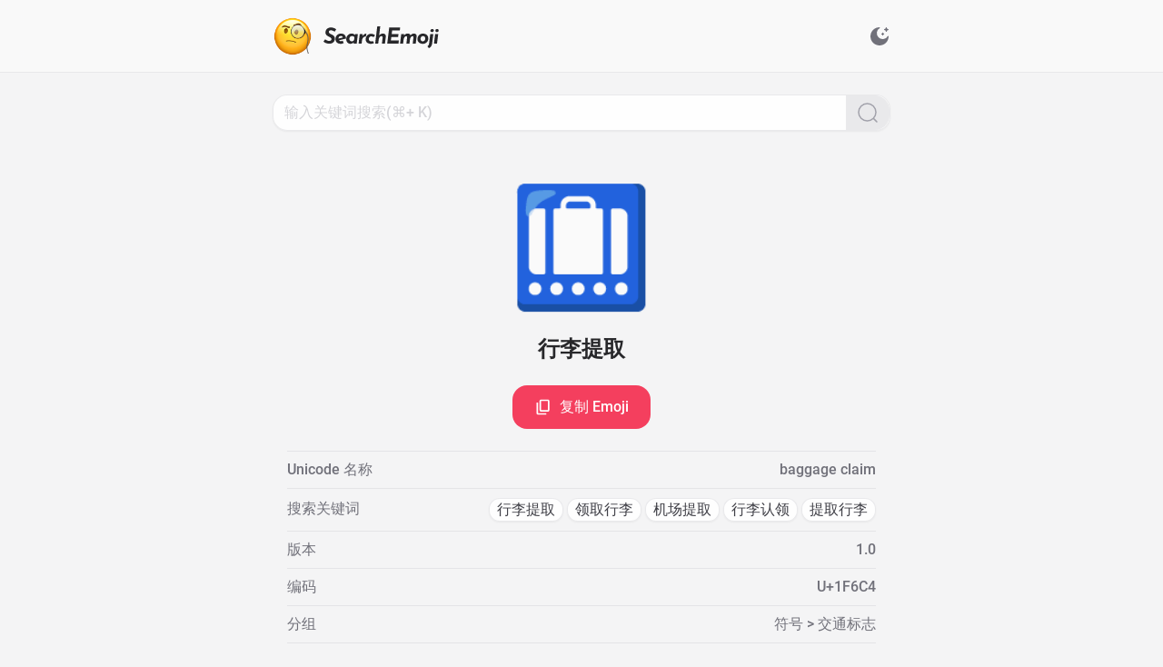

--- FILE ---
content_type: text/html;charset=utf-8
request_url: https://search.emoji6.com/1F6C4
body_size: 24575
content:
<!DOCTYPE html><html lang="zh" data-capo=""><head><meta charset="utf-8">
<meta name="viewport" content="width=device-width, initial-scale=1">
<title>🛄 行李提取 - Emoji 详情 - SearchEmoji</title>
<style>/*! tailwindcss v3.3.5 | MIT License | https://tailwindcss.com*/*,:after,:before{border:0 solid #e5e7eb;box-sizing:border-box}:after,:before{--tw-content:""}html{line-height:1.5;-webkit-text-size-adjust:100%;font-family:ui-sans-serif,system-ui,-apple-system,BlinkMacSystemFont,Segoe UI,Roboto,Helvetica Neue,Arial,Noto Sans,sans-serif,Apple Color Emoji,Segoe UI Emoji,Segoe UI Symbol,Noto Color Emoji;font-feature-settings:normal;font-variation-settings:normal;-moz-tab-size:4;-o-tab-size:4;tab-size:4}body{line-height:inherit;margin:0}hr{border-top-width:1px;color:inherit;height:0}abbr:where([title]){-webkit-text-decoration:underline dotted;text-decoration:underline dotted}h1,h2,h3,h4,h5,h6{font-size:inherit;font-weight:inherit}a{color:inherit;text-decoration:inherit}b,strong{font-weight:bolder}code,kbd,pre,samp{font-family:ui-monospace,SFMono-Regular,Menlo,Monaco,Consolas,Liberation Mono,Courier New,monospace;font-size:1em}small{font-size:80%}sub,sup{font-size:75%;line-height:0;position:relative;vertical-align:baseline}sub{bottom:-.25em}sup{top:-.5em}table{border-collapse:collapse;border-color:inherit;text-indent:0}button,input,optgroup,select,textarea{color:inherit;font-family:inherit;font-feature-settings:inherit;font-size:100%;font-variation-settings:inherit;font-weight:inherit;line-height:inherit;margin:0;padding:0}button,select{text-transform:none}[type=button],[type=reset],[type=submit],button{-webkit-appearance:button;background-color:transparent;background-image:none}:-moz-focusring{outline:auto}:-moz-ui-invalid{box-shadow:none}progress{vertical-align:baseline}::-webkit-inner-spin-button,::-webkit-outer-spin-button{height:auto}[type=search]{-webkit-appearance:textfield;outline-offset:-2px}::-webkit-search-decoration{-webkit-appearance:none}::-webkit-file-upload-button{-webkit-appearance:button;font:inherit}summary{display:list-item}blockquote,dd,dl,figure,h1,h2,h3,h4,h5,h6,hr,p,pre{margin:0}fieldset{margin:0}fieldset,legend{padding:0}menu,ol,ul{list-style:none;margin:0;padding:0}dialog{padding:0}textarea{resize:vertical}input::-moz-placeholder,textarea::-moz-placeholder{color:#9ca3af;opacity:1}input::placeholder,textarea::placeholder{color:#9ca3af;opacity:1}[role=button],button{cursor:pointer}:disabled{cursor:default}audio,canvas,embed,iframe,img,object,svg,video{display:block;vertical-align:middle}img,video{height:auto;max-width:100%}[hidden]{display:none}*,:after,:before{--tw-border-spacing-x:0;--tw-border-spacing-y:0;--tw-translate-x:0;--tw-translate-y:0;--tw-rotate:0;--tw-skew-x:0;--tw-skew-y:0;--tw-scale-x:1;--tw-scale-y:1;--tw-pan-x: ;--tw-pan-y: ;--tw-pinch-zoom: ;--tw-scroll-snap-strictness:proximity;--tw-gradient-from-position: ;--tw-gradient-via-position: ;--tw-gradient-to-position: ;--tw-ordinal: ;--tw-slashed-zero: ;--tw-numeric-figure: ;--tw-numeric-spacing: ;--tw-numeric-fraction: ;--tw-ring-inset: ;--tw-ring-offset-width:0px;--tw-ring-offset-color:#fff;--tw-ring-color:rgba(59,130,246,.5);--tw-ring-offset-shadow:0 0 #0000;--tw-ring-shadow:0 0 #0000;--tw-shadow:0 0 #0000;--tw-shadow-colored:0 0 #0000;--tw-blur: ;--tw-brightness: ;--tw-contrast: ;--tw-grayscale: ;--tw-hue-rotate: ;--tw-invert: ;--tw-saturate: ;--tw-sepia: ;--tw-drop-shadow: ;--tw-backdrop-blur: ;--tw-backdrop-brightness: ;--tw-backdrop-contrast: ;--tw-backdrop-grayscale: ;--tw-backdrop-hue-rotate: ;--tw-backdrop-invert: ;--tw-backdrop-opacity: ;--tw-backdrop-saturate: ;--tw-backdrop-sepia: }::backdrop{--tw-border-spacing-x:0;--tw-border-spacing-y:0;--tw-translate-x:0;--tw-translate-y:0;--tw-rotate:0;--tw-skew-x:0;--tw-skew-y:0;--tw-scale-x:1;--tw-scale-y:1;--tw-pan-x: ;--tw-pan-y: ;--tw-pinch-zoom: ;--tw-scroll-snap-strictness:proximity;--tw-gradient-from-position: ;--tw-gradient-via-position: ;--tw-gradient-to-position: ;--tw-ordinal: ;--tw-slashed-zero: ;--tw-numeric-figure: ;--tw-numeric-spacing: ;--tw-numeric-fraction: ;--tw-ring-inset: ;--tw-ring-offset-width:0px;--tw-ring-offset-color:#fff;--tw-ring-color:rgba(59,130,246,.5);--tw-ring-offset-shadow:0 0 #0000;--tw-ring-shadow:0 0 #0000;--tw-shadow:0 0 #0000;--tw-shadow-colored:0 0 #0000;--tw-blur: ;--tw-brightness: ;--tw-contrast: ;--tw-grayscale: ;--tw-hue-rotate: ;--tw-invert: ;--tw-saturate: ;--tw-sepia: ;--tw-drop-shadow: ;--tw-backdrop-blur: ;--tw-backdrop-brightness: ;--tw-backdrop-contrast: ;--tw-backdrop-grayscale: ;--tw-backdrop-hue-rotate: ;--tw-backdrop-invert: ;--tw-backdrop-opacity: ;--tw-backdrop-saturate: ;--tw-backdrop-sepia: }.icon-\[carbon--checkmark\]{-webkit-mask-image:url("data:image/svg+xml;charset=utf-8,%3Csvg xmlns='http://www.w3.org/2000/svg' width='32' height='32'%3E%3Cpath d='m13 24-9-9 1.414-1.414L13 21.171 26.586 7.586 28 9z'/%3E%3C/svg%3E");-webkit-mask-image:var(--svg);mask-image:url("data:image/svg+xml;charset=utf-8,%3Csvg xmlns='http://www.w3.org/2000/svg' width='32' height='32'%3E%3Cpath d='m13 24-9-9 1.414-1.414L13 21.171 26.586 7.586 28 9z'/%3E%3C/svg%3E");mask-image:var(--svg);--svg:url("data:image/svg+xml;charset=utf-8,%3Csvg xmlns='http://www.w3.org/2000/svg' width='32' height='32'%3E%3Cpath d='m13 24-9-9 1.414-1.414L13 21.171 26.586 7.586 28 9z'/%3E%3C/svg%3E")}.icon-\[carbon--checkmark\],.icon-\[material-symbols--arrow-drop-down-rounded\]{background-color:currentColor;display:inline-block;height:1em;-webkit-mask-repeat:no-repeat;mask-repeat:no-repeat;-webkit-mask-size:100% 100%;mask-size:100% 100%;width:1em}.icon-\[material-symbols--arrow-drop-down-rounded\]{-webkit-mask-image:url("data:image/svg+xml;charset=utf-8,%3Csvg xmlns='http://www.w3.org/2000/svg' width='24' height='24'%3E%3Cpath d='M11.475 14.475 7.85 10.85q-.075-.075-.112-.162T7.7 10.5q0-.2.138-.35T8.2 10h7.6q.225 0 .363.15t.137.35q0 .05-.15.35l-3.625 3.625q-.125.125-.25.175T12 14.7t-.275-.05-.25-.175'/%3E%3C/svg%3E");-webkit-mask-image:var(--svg);mask-image:url("data:image/svg+xml;charset=utf-8,%3Csvg xmlns='http://www.w3.org/2000/svg' width='24' height='24'%3E%3Cpath d='M11.475 14.475 7.85 10.85q-.075-.075-.112-.162T7.7 10.5q0-.2.138-.35T8.2 10h7.6q.225 0 .363.15t.137.35q0 .05-.15.35l-3.625 3.625q-.125.125-.25.175T12 14.7t-.275-.05-.25-.175'/%3E%3C/svg%3E");mask-image:var(--svg);--svg:url("data:image/svg+xml;charset=utf-8,%3Csvg xmlns='http://www.w3.org/2000/svg' width='24' height='24'%3E%3Cpath d='M11.475 14.475 7.85 10.85q-.075-.075-.112-.162T7.7 10.5q0-.2.138-.35T8.2 10h7.6q.225 0 .363.15t.137.35q0 .05-.15.35l-3.625 3.625q-.125.125-.25.175T12 14.7t-.275-.05-.25-.175'/%3E%3C/svg%3E")}.icon-\[material-symbols--check-circle\]{-webkit-mask-image:url("data:image/svg+xml;charset=utf-8,%3Csvg xmlns='http://www.w3.org/2000/svg' width='24' height='24'%3E%3Cpath d='m10.6 16.6 7.05-7.05-1.4-1.4-5.65 5.65-2.85-2.85-1.4 1.4zM12 22q-2.075 0-3.9-.788t-3.175-2.137q-1.35-1.35-2.137-3.175T2 12t.788-3.9 2.137-3.175q1.35-1.35 3.175-2.137T12 2t3.9.788 3.175 2.137q1.35 1.35 2.138 3.175T22 12q0 2.075-.788 3.9t-2.137 3.175q-1.35 1.35-3.175 2.138T12 22'/%3E%3C/svg%3E");-webkit-mask-image:var(--svg);mask-image:url("data:image/svg+xml;charset=utf-8,%3Csvg xmlns='http://www.w3.org/2000/svg' width='24' height='24'%3E%3Cpath d='m10.6 16.6 7.05-7.05-1.4-1.4-5.65 5.65-2.85-2.85-1.4 1.4zM12 22q-2.075 0-3.9-.788t-3.175-2.137q-1.35-1.35-2.137-3.175T2 12t.788-3.9 2.137-3.175q1.35-1.35 3.175-2.137T12 2t3.9.788 3.175 2.137q1.35 1.35 2.138 3.175T22 12q0 2.075-.788 3.9t-2.137 3.175q-1.35 1.35-3.175 2.138T12 22'/%3E%3C/svg%3E");mask-image:var(--svg);--svg:url("data:image/svg+xml;charset=utf-8,%3Csvg xmlns='http://www.w3.org/2000/svg' width='24' height='24'%3E%3Cpath d='m10.6 16.6 7.05-7.05-1.4-1.4-5.65 5.65-2.85-2.85-1.4 1.4zM12 22q-2.075 0-3.9-.788t-3.175-2.137q-1.35-1.35-2.137-3.175T2 12t.788-3.9 2.137-3.175q1.35-1.35 3.175-2.137T12 2t3.9.788 3.175 2.137q1.35 1.35 2.138 3.175T22 12q0 2.075-.788 3.9t-2.137 3.175q-1.35 1.35-3.175 2.138T12 22'/%3E%3C/svg%3E")}.icon-\[material-symbols--check-circle\],.icon-\[material-symbols--close\]{background-color:currentColor;display:inline-block;height:1em;-webkit-mask-repeat:no-repeat;mask-repeat:no-repeat;-webkit-mask-size:100% 100%;mask-size:100% 100%;width:1em}.icon-\[material-symbols--close\]{-webkit-mask-image:url("data:image/svg+xml;charset=utf-8,%3Csvg xmlns='http://www.w3.org/2000/svg' width='24' height='24'%3E%3Cpath d='M6.4 19 5 17.6l5.6-5.6L5 6.4 6.4 5l5.6 5.6L17.6 5 19 6.4 13.4 12l5.6 5.6-1.4 1.4-5.6-5.6z'/%3E%3C/svg%3E");-webkit-mask-image:var(--svg);mask-image:url("data:image/svg+xml;charset=utf-8,%3Csvg xmlns='http://www.w3.org/2000/svg' width='24' height='24'%3E%3Cpath d='M6.4 19 5 17.6l5.6-5.6L5 6.4 6.4 5l5.6 5.6L17.6 5 19 6.4 13.4 12l5.6 5.6-1.4 1.4-5.6-5.6z'/%3E%3C/svg%3E");mask-image:var(--svg);--svg:url("data:image/svg+xml;charset=utf-8,%3Csvg xmlns='http://www.w3.org/2000/svg' width='24' height='24'%3E%3Cpath d='M6.4 19 5 17.6l5.6-5.6L5 6.4 6.4 5l5.6 5.6L17.6 5 19 6.4 13.4 12l5.6 5.6-1.4 1.4-5.6-5.6z'/%3E%3C/svg%3E")}.icon-\[material-symbols--content-copy-outline\]{-webkit-mask-image:url("data:image/svg+xml;charset=utf-8,%3Csvg xmlns='http://www.w3.org/2000/svg' width='24' height='24'%3E%3Cpath d='M9 18q-.825 0-1.413-.588T7 16V4q0-.825.588-1.413T9 2h9q.825 0 1.413.588T20 4v12q0 .825-.588 1.413T18 18zm0-2h9V4H9zm-4 6q-.825 0-1.413-.588T3 20V6h2v14h11v2zm4-6V4z'/%3E%3C/svg%3E");-webkit-mask-image:var(--svg);mask-image:url("data:image/svg+xml;charset=utf-8,%3Csvg xmlns='http://www.w3.org/2000/svg' width='24' height='24'%3E%3Cpath d='M9 18q-.825 0-1.413-.588T7 16V4q0-.825.588-1.413T9 2h9q.825 0 1.413.588T20 4v12q0 .825-.588 1.413T18 18zm0-2h9V4H9zm-4 6q-.825 0-1.413-.588T3 20V6h2v14h11v2zm4-6V4z'/%3E%3C/svg%3E");mask-image:var(--svg);--svg:url("data:image/svg+xml;charset=utf-8,%3Csvg xmlns='http://www.w3.org/2000/svg' width='24' height='24'%3E%3Cpath d='M9 18q-.825 0-1.413-.588T7 16V4q0-.825.588-1.413T9 2h9q.825 0 1.413.588T20 4v12q0 .825-.588 1.413T18 18zm0-2h9V4H9zm-4 6q-.825 0-1.413-.588T3 20V6h2v14h11v2zm4-6V4z'/%3E%3C/svg%3E")}.icon-\[material-symbols--content-copy-outline\],.icon-\[material-symbols--rocket\]{background-color:currentColor;display:inline-block;height:1em;-webkit-mask-repeat:no-repeat;mask-repeat:no-repeat;-webkit-mask-size:100% 100%;mask-size:100% 100%;width:1em}.icon-\[material-symbols--rocket\]{-webkit-mask-image:url("data:image/svg+xml;charset=utf-8,%3Csvg xmlns='http://www.w3.org/2000/svg' width='24' height='24'%3E%3Cpath d='M4 22v-5.925q0-.5.238-.95T4.9 14.4l1.1-.725q.175 2.1.55 3.575t1.175 3.275zm5.225-2q-.875-1.65-1.3-3.5T7.5 12.675q0-3.125 1.238-5.888T12 2.6q2.025 1.425 3.263 4.188t1.237 5.887q0 1.95-.425 3.788T14.775 20zM12 13q.825 0 1.413-.588T14 11q0-.825-.588-1.413T12 9q-.825 0-1.413.588T10 11q0 .825.588 1.413T12 13m8 9-3.725-1.475q.8-1.8 1.175-3.275t.55-3.575l1.1.725q.425.275.663.725t.237.95z'/%3E%3C/svg%3E");-webkit-mask-image:var(--svg);mask-image:url("data:image/svg+xml;charset=utf-8,%3Csvg xmlns='http://www.w3.org/2000/svg' width='24' height='24'%3E%3Cpath d='M4 22v-5.925q0-.5.238-.95T4.9 14.4l1.1-.725q.175 2.1.55 3.575t1.175 3.275zm5.225-2q-.875-1.65-1.3-3.5T7.5 12.675q0-3.125 1.238-5.888T12 2.6q2.025 1.425 3.263 4.188t1.237 5.887q0 1.95-.425 3.788T14.775 20zM12 13q.825 0 1.413-.588T14 11q0-.825-.588-1.413T12 9q-.825 0-1.413.588T10 11q0 .825.588 1.413T12 13m8 9-3.725-1.475q.8-1.8 1.175-3.275t.55-3.575l1.1.725q.425.275.663.725t.237.95z'/%3E%3C/svg%3E");mask-image:var(--svg);--svg:url("data:image/svg+xml;charset=utf-8,%3Csvg xmlns='http://www.w3.org/2000/svg' width='24' height='24'%3E%3Cpath d='M4 22v-5.925q0-.5.238-.95T4.9 14.4l1.1-.725q.175 2.1.55 3.575t1.175 3.275zm5.225-2q-.875-1.65-1.3-3.5T7.5 12.675q0-3.125 1.238-5.888T12 2.6q2.025 1.425 3.263 4.188t1.237 5.887q0 1.95-.425 3.788T14.775 20zM12 13q.825 0 1.413-.588T14 11q0-.825-.588-1.413T12 9q-.825 0-1.413.588T10 11q0 .825.588 1.413T12 13m8 9-3.725-1.475q.8-1.8 1.175-3.275t.55-3.575l1.1.725q.425.275.663.725t.237.95z'/%3E%3C/svg%3E")}.icon-\[ph--translate-bold\]{-webkit-mask-image:url("data:image/svg+xml;charset=utf-8,%3Csvg xmlns='http://www.w3.org/2000/svg' width='256' height='256'%3E%3Cpath d='m242.73 210.63-56-112a12 12 0 0 0-21.46 0l-20.52 41A84.2 84.2 0 0 1 106 126.22 107.5 107.5 0 0 0 131.33 68H152a12 12 0 0 0 0-24h-52V32a12 12 0 0 0-24 0v12H24a12 12 0 0 0 0 24h83.13A83.7 83.7 0 0 1 88 110.35 84 84 0 0 1 75.6 91a12 12 0 1 0-21.81 10A107.6 107.6 0 0 0 70 126.24 83.54 83.54 0 0 1 24 140a12 12 0 0 0 0 24 107.47 107.47 0 0 0 64-21.07 108.4 108.4 0 0 0 45.39 19.44l-24.13 48.26a12 12 0 1 0 21.46 10.73L143.41 196h65.17l12.68 25.36a12 12 0 1 0 21.47-10.73M155.41 172 176 130.83 196.58 172Z'/%3E%3C/svg%3E");-webkit-mask-image:var(--svg);mask-image:url("data:image/svg+xml;charset=utf-8,%3Csvg xmlns='http://www.w3.org/2000/svg' width='256' height='256'%3E%3Cpath d='m242.73 210.63-56-112a12 12 0 0 0-21.46 0l-20.52 41A84.2 84.2 0 0 1 106 126.22 107.5 107.5 0 0 0 131.33 68H152a12 12 0 0 0 0-24h-52V32a12 12 0 0 0-24 0v12H24a12 12 0 0 0 0 24h83.13A83.7 83.7 0 0 1 88 110.35 84 84 0 0 1 75.6 91a12 12 0 1 0-21.81 10A107.6 107.6 0 0 0 70 126.24 83.54 83.54 0 0 1 24 140a12 12 0 0 0 0 24 107.47 107.47 0 0 0 64-21.07 108.4 108.4 0 0 0 45.39 19.44l-24.13 48.26a12 12 0 1 0 21.46 10.73L143.41 196h65.17l12.68 25.36a12 12 0 1 0 21.47-10.73M155.41 172 176 130.83 196.58 172Z'/%3E%3C/svg%3E");mask-image:var(--svg);--svg:url("data:image/svg+xml;charset=utf-8,%3Csvg xmlns='http://www.w3.org/2000/svg' width='256' height='256'%3E%3Cpath d='m242.73 210.63-56-112a12 12 0 0 0-21.46 0l-20.52 41A84.2 84.2 0 0 1 106 126.22 107.5 107.5 0 0 0 131.33 68H152a12 12 0 0 0 0-24h-52V32a12 12 0 0 0-24 0v12H24a12 12 0 0 0 0 24h83.13A83.7 83.7 0 0 1 88 110.35 84 84 0 0 1 75.6 91a12 12 0 1 0-21.81 10A107.6 107.6 0 0 0 70 126.24 83.54 83.54 0 0 1 24 140a12 12 0 0 0 0 24 107.47 107.47 0 0 0 64-21.07 108.4 108.4 0 0 0 45.39 19.44l-24.13 48.26a12 12 0 1 0 21.46 10.73L143.41 196h65.17l12.68 25.36a12 12 0 1 0 21.47-10.73M155.41 172 176 130.83 196.58 172Z'/%3E%3C/svg%3E")}.icon-\[ph--translate-bold\],.icon-\[solar--display-bold\]{background-color:currentColor;display:inline-block;height:1em;-webkit-mask-repeat:no-repeat;mask-repeat:no-repeat;-webkit-mask-size:100% 100%;mask-size:100% 100%;width:1em}.icon-\[solar--display-bold\]{-webkit-mask-image:url("data:image/svg+xml;charset=utf-8,%3Csvg xmlns='http://www.w3.org/2000/svg' width='24' height='24'%3E%3Cpath d='M2 8.76c0-2.715 0-4.073.879-4.916C3.757 3 5.172 3 8 3h8c2.828 0 4.243 0 5.121.844.879.843.879 2.2.879 4.916v.96c0 2.715 0 4.073-.879 4.916-.878.844-2.293.844-5.121.844h-3.25v2.36l5.487 1.757a.714.714 0 0 1 .475.91.76.76 0 0 1-.95.456L12 19.119l-5.763 1.844a.757.757 0 0 1-.949-.456.714.714 0 0 1 .475-.91l5.487-1.756V15.48H8c-2.828 0-4.243 0-5.121-.844C2 13.793 2 12.436 2 9.72z'/%3E%3C/svg%3E");-webkit-mask-image:var(--svg);mask-image:url("data:image/svg+xml;charset=utf-8,%3Csvg xmlns='http://www.w3.org/2000/svg' width='24' height='24'%3E%3Cpath d='M2 8.76c0-2.715 0-4.073.879-4.916C3.757 3 5.172 3 8 3h8c2.828 0 4.243 0 5.121.844.879.843.879 2.2.879 4.916v.96c0 2.715 0 4.073-.879 4.916-.878.844-2.293.844-5.121.844h-3.25v2.36l5.487 1.757a.714.714 0 0 1 .475.91.76.76 0 0 1-.95.456L12 19.119l-5.763 1.844a.757.757 0 0 1-.949-.456.714.714 0 0 1 .475-.91l5.487-1.756V15.48H8c-2.828 0-4.243 0-5.121-.844C2 13.793 2 12.436 2 9.72z'/%3E%3C/svg%3E");mask-image:var(--svg);--svg:url("data:image/svg+xml;charset=utf-8,%3Csvg xmlns='http://www.w3.org/2000/svg' width='24' height='24'%3E%3Cpath d='M2 8.76c0-2.715 0-4.073.879-4.916C3.757 3 5.172 3 8 3h8c2.828 0 4.243 0 5.121.844.879.843.879 2.2.879 4.916v.96c0 2.715 0 4.073-.879 4.916-.878.844-2.293.844-5.121.844h-3.25v2.36l5.487 1.757a.714.714 0 0 1 .475.91.76.76 0 0 1-.95.456L12 19.119l-5.763 1.844a.757.757 0 0 1-.949-.456.714.714 0 0 1 .475-.91l5.487-1.756V15.48H8c-2.828 0-4.243 0-5.121-.844C2 13.793 2 12.436 2 9.72z'/%3E%3C/svg%3E")}.icon-\[solar--magnifer-linear\]{-webkit-mask-image:url("data:image/svg+xml;charset=utf-8,%3Csvg xmlns='http://www.w3.org/2000/svg' width='24' height='24'%3E%3Cg fill='none' stroke='%23000' stroke-width='1.5'%3E%3Ccircle cx='11.5' cy='11.5' r='9.5'/%3E%3Cpath stroke-linecap='round' d='M18.5 18.5 22 22'/%3E%3C/g%3E%3C/svg%3E");-webkit-mask-image:var(--svg);mask-image:url("data:image/svg+xml;charset=utf-8,%3Csvg xmlns='http://www.w3.org/2000/svg' width='24' height='24'%3E%3Cg fill='none' stroke='%23000' stroke-width='1.5'%3E%3Ccircle cx='11.5' cy='11.5' r='9.5'/%3E%3Cpath stroke-linecap='round' d='M18.5 18.5 22 22'/%3E%3C/g%3E%3C/svg%3E");mask-image:var(--svg);--svg:url("data:image/svg+xml;charset=utf-8,%3Csvg xmlns='http://www.w3.org/2000/svg' width='24' height='24'%3E%3Cg fill='none' stroke='%23000' stroke-width='1.5'%3E%3Ccircle cx='11.5' cy='11.5' r='9.5'/%3E%3Cpath stroke-linecap='round' d='M18.5 18.5 22 22'/%3E%3C/g%3E%3C/svg%3E")}.icon-\[solar--magnifer-linear\],.icon-\[solar--moon-stars-bold\]{background-color:currentColor;display:inline-block;height:1em;-webkit-mask-repeat:no-repeat;mask-repeat:no-repeat;-webkit-mask-size:100% 100%;mask-size:100% 100%;width:1em}.icon-\[solar--moon-stars-bold\]{-webkit-mask-image:url("data:image/svg+xml;charset=utf-8,%3Csvg xmlns='http://www.w3.org/2000/svg' width='24' height='24'%3E%3Cpath d='M19.9 2.307a.483.483 0 0 0-.9 0l-.43 1.095a.48.48 0 0 1-.272.274l-1.091.432a.486.486 0 0 0 0 .903l1.091.432a.48.48 0 0 1 .272.273L19 6.81c.162.41.74.41.9 0l.43-1.095a.48.48 0 0 1 .273-.273l1.091-.432a.486.486 0 0 0 0-.903l-1.091-.432a.48.48 0 0 1-.273-.274l-.43-1.095ZM16.033 8.13a.483.483 0 0 0-.9 0l-.157.399a.48.48 0 0 1-.272.273l-.398.158a.486.486 0 0 0 0 .903l.398.157c.125.05.223.148.272.274l.157.399c.161.41.739.41.9 0l.157-.4a.48.48 0 0 1 .272-.273l.398-.157a.486.486 0 0 0 0-.903l-.398-.158a.48.48 0 0 1-.272-.273z'/%3E%3Cpath d='M12 22c5.523 0 10-4.477 10-10 0-.463-.694-.54-.933-.143a6.5 6.5 0 1 1-8.924-8.924C12.54 2.693 12.463 2 12 2 6.477 2 2 6.477 2 12s4.477 10 10 10'/%3E%3C/svg%3E");-webkit-mask-image:var(--svg);mask-image:url("data:image/svg+xml;charset=utf-8,%3Csvg xmlns='http://www.w3.org/2000/svg' width='24' height='24'%3E%3Cpath d='M19.9 2.307a.483.483 0 0 0-.9 0l-.43 1.095a.48.48 0 0 1-.272.274l-1.091.432a.486.486 0 0 0 0 .903l1.091.432a.48.48 0 0 1 .272.273L19 6.81c.162.41.74.41.9 0l.43-1.095a.48.48 0 0 1 .273-.273l1.091-.432a.486.486 0 0 0 0-.903l-1.091-.432a.48.48 0 0 1-.273-.274l-.43-1.095ZM16.033 8.13a.483.483 0 0 0-.9 0l-.157.399a.48.48 0 0 1-.272.273l-.398.158a.486.486 0 0 0 0 .903l.398.157c.125.05.223.148.272.274l.157.399c.161.41.739.41.9 0l.157-.4a.48.48 0 0 1 .272-.273l.398-.157a.486.486 0 0 0 0-.903l-.398-.158a.48.48 0 0 1-.272-.273z'/%3E%3Cpath d='M12 22c5.523 0 10-4.477 10-10 0-.463-.694-.54-.933-.143a6.5 6.5 0 1 1-8.924-8.924C12.54 2.693 12.463 2 12 2 6.477 2 2 6.477 2 12s4.477 10 10 10'/%3E%3C/svg%3E");mask-image:var(--svg);--svg:url("data:image/svg+xml;charset=utf-8,%3Csvg xmlns='http://www.w3.org/2000/svg' width='24' height='24'%3E%3Cpath d='M19.9 2.307a.483.483 0 0 0-.9 0l-.43 1.095a.48.48 0 0 1-.272.274l-1.091.432a.486.486 0 0 0 0 .903l1.091.432a.48.48 0 0 1 .272.273L19 6.81c.162.41.74.41.9 0l.43-1.095a.48.48 0 0 1 .273-.273l1.091-.432a.486.486 0 0 0 0-.903l-1.091-.432a.48.48 0 0 1-.273-.274l-.43-1.095ZM16.033 8.13a.483.483 0 0 0-.9 0l-.157.399a.48.48 0 0 1-.272.273l-.398.158a.486.486 0 0 0 0 .903l.398.157c.125.05.223.148.272.274l.157.399c.161.41.739.41.9 0l.157-.4a.48.48 0 0 1 .272-.273l.398-.157a.486.486 0 0 0 0-.903l-.398-.158a.48.48 0 0 1-.272-.273z'/%3E%3Cpath d='M12 22c5.523 0 10-4.477 10-10 0-.463-.694-.54-.933-.143a6.5 6.5 0 1 1-8.924-8.924C12.54 2.693 12.463 2 12 2 6.477 2 2 6.477 2 12s4.477 10 10 10'/%3E%3C/svg%3E")}.icon-\[solar--sun-bold\]{-webkit-mask-image:url("data:image/svg+xml;charset=utf-8,%3Csvg xmlns='http://www.w3.org/2000/svg' width='24' height='24'%3E%3Cpath d='M18 12a6 6 0 1 1-12 0 6 6 0 0 1 12 0'/%3E%3Cpath fill-rule='evenodd' d='M12 1.25a.75.75 0 0 1 .75.75v1a.75.75 0 0 1-1.5 0V2a.75.75 0 0 1 .75-.75M4.399 4.399a.75.75 0 0 1 1.06 0l.393.392a.75.75 0 0 1-1.06 1.061l-.393-.393a.75.75 0 0 1 0-1.06m15.202 0a.75.75 0 0 1 0 1.06l-.393.393a.75.75 0 0 1-1.06-1.06l.393-.393a.75.75 0 0 1 1.06 0M1.25 12a.75.75 0 0 1 .75-.75h1a.75.75 0 0 1 0 1.5H2a.75.75 0 0 1-.75-.75m19 0a.75.75 0 0 1 .75-.75h1a.75.75 0 0 1 0 1.5h-1a.75.75 0 0 1-.75-.75m-2.102 6.148a.75.75 0 0 1 1.06 0l.393.393a.75.75 0 1 1-1.06 1.06l-.393-.393a.75.75 0 0 1 0-1.06m-12.296 0a.75.75 0 0 1 0 1.06l-.393.393a.75.75 0 1 1-1.06-1.06l.392-.393a.75.75 0 0 1 1.061 0M12 20.25a.75.75 0 0 1 .75.75v1a.75.75 0 0 1-1.5 0v-1a.75.75 0 0 1 .75-.75' clip-rule='evenodd'/%3E%3C/svg%3E");-webkit-mask-image:var(--svg);mask-image:url("data:image/svg+xml;charset=utf-8,%3Csvg xmlns='http://www.w3.org/2000/svg' width='24' height='24'%3E%3Cpath d='M18 12a6 6 0 1 1-12 0 6 6 0 0 1 12 0'/%3E%3Cpath fill-rule='evenodd' d='M12 1.25a.75.75 0 0 1 .75.75v1a.75.75 0 0 1-1.5 0V2a.75.75 0 0 1 .75-.75M4.399 4.399a.75.75 0 0 1 1.06 0l.393.392a.75.75 0 0 1-1.06 1.061l-.393-.393a.75.75 0 0 1 0-1.06m15.202 0a.75.75 0 0 1 0 1.06l-.393.393a.75.75 0 0 1-1.06-1.06l.393-.393a.75.75 0 0 1 1.06 0M1.25 12a.75.75 0 0 1 .75-.75h1a.75.75 0 0 1 0 1.5H2a.75.75 0 0 1-.75-.75m19 0a.75.75 0 0 1 .75-.75h1a.75.75 0 0 1 0 1.5h-1a.75.75 0 0 1-.75-.75m-2.102 6.148a.75.75 0 0 1 1.06 0l.393.393a.75.75 0 1 1-1.06 1.06l-.393-.393a.75.75 0 0 1 0-1.06m-12.296 0a.75.75 0 0 1 0 1.06l-.393.393a.75.75 0 1 1-1.06-1.06l.392-.393a.75.75 0 0 1 1.061 0M12 20.25a.75.75 0 0 1 .75.75v1a.75.75 0 0 1-1.5 0v-1a.75.75 0 0 1 .75-.75' clip-rule='evenodd'/%3E%3C/svg%3E");mask-image:var(--svg);--svg:url("data:image/svg+xml;charset=utf-8,%3Csvg xmlns='http://www.w3.org/2000/svg' width='24' height='24'%3E%3Cpath d='M18 12a6 6 0 1 1-12 0 6 6 0 0 1 12 0'/%3E%3Cpath fill-rule='evenodd' d='M12 1.25a.75.75 0 0 1 .75.75v1a.75.75 0 0 1-1.5 0V2a.75.75 0 0 1 .75-.75M4.399 4.399a.75.75 0 0 1 1.06 0l.393.392a.75.75 0 0 1-1.06 1.061l-.393-.393a.75.75 0 0 1 0-1.06m15.202 0a.75.75 0 0 1 0 1.06l-.393.393a.75.75 0 0 1-1.06-1.06l.393-.393a.75.75 0 0 1 1.06 0M1.25 12a.75.75 0 0 1 .75-.75h1a.75.75 0 0 1 0 1.5H2a.75.75 0 0 1-.75-.75m19 0a.75.75 0 0 1 .75-.75h1a.75.75 0 0 1 0 1.5h-1a.75.75 0 0 1-.75-.75m-2.102 6.148a.75.75 0 0 1 1.06 0l.393.393a.75.75 0 1 1-1.06 1.06l-.393-.393a.75.75 0 0 1 0-1.06m-12.296 0a.75.75 0 0 1 0 1.06l-.393.393a.75.75 0 1 1-1.06-1.06l.392-.393a.75.75 0 0 1 1.061 0M12 20.25a.75.75 0 0 1 .75.75v1a.75.75 0 0 1-1.5 0v-1a.75.75 0 0 1 .75-.75' clip-rule='evenodd'/%3E%3C/svg%3E")}.icon-\[solar--sun-bold\],.icon-\[svg-spinners--ring-resize\]{background-color:currentColor;display:inline-block;height:1em;-webkit-mask-repeat:no-repeat;mask-repeat:no-repeat;-webkit-mask-size:100% 100%;mask-size:100% 100%;width:1em}.icon-\[svg-spinners--ring-resize\]{-webkit-mask-image:url("data:image/svg+xml;charset=utf-8,%3Csvg xmlns='http://www.w3.org/2000/svg' width='24' height='24'%3E%3Cg stroke='%23000'%3E%3Ccircle cx='12' cy='12' r='9.5' fill='none' stroke-linecap='round' stroke-width='3'%3E%3Canimate attributeName='stroke-dasharray' calcMode='spline' dur='1.5s' keySplines='0.42,0,0.58,1;0.42,0,0.58,1;0.42,0,0.58,1' keyTimes='0;0.475;0.95;1' repeatCount='indefinite' values='0 150;42 150;42 150;42 150'/%3E%3Canimate attributeName='stroke-dashoffset' calcMode='spline' dur='1.5s' keySplines='0.42,0,0.58,1;0.42,0,0.58,1;0.42,0,0.58,1' keyTimes='0;0.475;0.95;1' repeatCount='indefinite' values='0;-16;-59;-59'/%3E%3C/circle%3E%3CanimateTransform attributeName='transform' dur='2s' repeatCount='indefinite' type='rotate' values='0 12 12;360 12 12'/%3E%3C/g%3E%3C/svg%3E");-webkit-mask-image:var(--svg);mask-image:url("data:image/svg+xml;charset=utf-8,%3Csvg xmlns='http://www.w3.org/2000/svg' width='24' height='24'%3E%3Cg stroke='%23000'%3E%3Ccircle cx='12' cy='12' r='9.5' fill='none' stroke-linecap='round' stroke-width='3'%3E%3Canimate attributeName='stroke-dasharray' calcMode='spline' dur='1.5s' keySplines='0.42,0,0.58,1;0.42,0,0.58,1;0.42,0,0.58,1' keyTimes='0;0.475;0.95;1' repeatCount='indefinite' values='0 150;42 150;42 150;42 150'/%3E%3Canimate attributeName='stroke-dashoffset' calcMode='spline' dur='1.5s' keySplines='0.42,0,0.58,1;0.42,0,0.58,1;0.42,0,0.58,1' keyTimes='0;0.475;0.95;1' repeatCount='indefinite' values='0;-16;-59;-59'/%3E%3C/circle%3E%3CanimateTransform attributeName='transform' dur='2s' repeatCount='indefinite' type='rotate' values='0 12 12;360 12 12'/%3E%3C/g%3E%3C/svg%3E");mask-image:var(--svg);--svg:url("data:image/svg+xml;charset=utf-8,%3Csvg xmlns='http://www.w3.org/2000/svg' width='24' height='24'%3E%3Cg stroke='%23000'%3E%3Ccircle cx='12' cy='12' r='9.5' fill='none' stroke-linecap='round' stroke-width='3'%3E%3Canimate attributeName='stroke-dasharray' calcMode='spline' dur='1.5s' keySplines='0.42,0,0.58,1;0.42,0,0.58,1;0.42,0,0.58,1' keyTimes='0;0.475;0.95;1' repeatCount='indefinite' values='0 150;42 150;42 150;42 150'/%3E%3Canimate attributeName='stroke-dashoffset' calcMode='spline' dur='1.5s' keySplines='0.42,0,0.58,1;0.42,0,0.58,1;0.42,0,0.58,1' keyTimes='0;0.475;0.95;1' repeatCount='indefinite' values='0;-16;-59;-59'/%3E%3C/circle%3E%3CanimateTransform attributeName='transform' dur='2s' repeatCount='indefinite' type='rotate' values='0 12 12;360 12 12'/%3E%3C/g%3E%3C/svg%3E")}.bg-body{--tw-bg-opacity:1;background-color:#f4f4f5;background-color:rgb(244 244 245/var(--tw-bg-opacity))}:is(.dark .bg-body){--tw-bg-opacity:1;background-color:#18181b;background-color:rgb(24 24 27/var(--tw-bg-opacity))}.color-title{--tw-text-opacity:1;color:#27272a;color:rgb(39 39 42/var(--tw-text-opacity))}:is(.dark .color-title){--tw-text-opacity:1;color:#fff;color:rgb(255 255 255/var(--tw-text-opacity))}.color-action{--tw-text-opacity:1;color:#3f3f46;color:rgb(63 63 70/var(--tw-text-opacity))}:is(.dark .color-action){--tw-text-opacity:1;color:#e4e4e7;color:rgb(228 228 231/var(--tw-text-opacity))}.color-secondary{--tw-text-opacity:1;color:#a1a1aa;color:rgb(161 161 170/var(--tw-text-opacity))}:is(.dark .color-secondary){--tw-text-opacity:1;color:#71717a;color:rgb(113 113 122/var(--tw-text-opacity))}.color-disable{--tw-text-opacity:1;color:#d4d4d8;color:rgb(212 212 216/var(--tw-text-opacity))}:is(.dark .color-disable){--tw-text-opacity:1;color:#52525b;color:rgb(82 82 91/var(--tw-text-opacity))}.border-main{--tw-border-opacity:1;border-color:#e4e4e7;border-color:rgb(228 228 231/var(--tw-border-opacity))}:is(.dark .border-main){--tw-border-opacity:1;border-color:#3f3f46;border-color:rgb(63 63 70/var(--tw-border-opacity))}.card{background-color:hsla(0,0%,100%,.9);border-color:hsla(240,6%,90%,.8);border-width:1px;--tw-shadow:0 1px 2px 0 rgba(0,0,0,.05);--tw-shadow-colored:0 1px 2px 0 var(--tw-shadow-color);box-shadow:0 0 #0000,0 0 #0000,0 1px 2px 0 rgba(0,0,0,.05);box-shadow:var(--tw-ring-offset-shadow,0 0 #0000),var(--tw-ring-shadow,0 0 #0000),var(--tw-shadow);--tw-backdrop-blur:blur(24px);-webkit-backdrop-filter:blur(24px) var(--tw-backdrop-brightness) var(--tw-backdrop-contrast) var(--tw-backdrop-grayscale) var(--tw-backdrop-hue-rotate) var(--tw-backdrop-invert) var(--tw-backdrop-opacity) var(--tw-backdrop-saturate) var(--tw-backdrop-sepia);backdrop-filter:blur(24px) var(--tw-backdrop-brightness) var(--tw-backdrop-contrast) var(--tw-backdrop-grayscale) var(--tw-backdrop-hue-rotate) var(--tw-backdrop-invert) var(--tw-backdrop-opacity) var(--tw-backdrop-saturate) var(--tw-backdrop-sepia);-webkit-backdrop-filter:var(--tw-backdrop-blur) var(--tw-backdrop-brightness) var(--tw-backdrop-contrast) var(--tw-backdrop-grayscale) var(--tw-backdrop-hue-rotate) var(--tw-backdrop-invert) var(--tw-backdrop-opacity) var(--tw-backdrop-saturate) var(--tw-backdrop-sepia);backdrop-filter:var(--tw-backdrop-blur) var(--tw-backdrop-brightness) var(--tw-backdrop-contrast) var(--tw-backdrop-grayscale) var(--tw-backdrop-hue-rotate) var(--tw-backdrop-invert) var(--tw-backdrop-opacity) var(--tw-backdrop-saturate) var(--tw-backdrop-sepia)}:is(.dark .card){background-color:rgba(39,39,42,.9);border-color:rgba(63,63,70,.8)}.card .card{border-width:1px;--tw-border-opacity:1;border-color:#e4e4e7;border-color:rgb(228 228 231/var(--tw-border-opacity));--tw-bg-opacity:1;background-color:#fff;background-color:rgb(255 255 255/var(--tw-bg-opacity))}:is(.dark .card .card){--tw-border-opacity:1;border-color:#3f3f46;border-color:rgb(63 63 70/var(--tw-border-opacity));--tw-bg-opacity:1;background-color:#27272a;background-color:rgb(39 39 42/var(--tw-bg-opacity))}.checkbox{border-radius:.25rem;border-width:1px;height:1rem;width:1rem;--tw-border-opacity:1;border-color:#d4d4d8;border-color:rgb(212 212 216/var(--tw-border-opacity));--tw-bg-opacity:1;background-color:#f4f4f5;background-color:rgb(244 244 245/var(--tw-bg-opacity));color:rgba(217,70,239,.8)}.checkbox:checked{background-color:rgba(217,70,239,.8)}.checkbox:indeterminate{--tw-border-opacity:1;border-color:#d4d4d8;border-color:rgb(212 212 216/var(--tw-border-opacity));--tw-bg-opacity:1;background-color:#f4f4f5;background-color:rgb(244 244 245/var(--tw-bg-opacity));background-image:none}.checkbox:focus{--tw-ring-offset-shadow:var(--tw-ring-inset) 0 0 0 var(--tw-ring-offset-width) var(--tw-ring-offset-color);--tw-ring-shadow:var(--tw-ring-inset) 0 0 0 calc(var(--tw-ring-offset-width)) var(--tw-ring-color);box-shadow:var(--tw-ring-inset) 0 0 0 var(--tw-ring-offset-width) transparent,var(--tw-ring-inset) 0 0 0 calc(var(--tw-ring-offset-width)) transparent,0 0 #0000;box-shadow:var(--tw-ring-offset-shadow),var(--tw-ring-shadow),var(--tw-shadow,0 0 #0000);--tw-ring-color:transparent;--tw-ring-offset-color:transparent}.checkbox:focus-visible{--tw-ring-offset-shadow:var(--tw-ring-inset) 0 0 0 var(--tw-ring-offset-width) var(--tw-ring-offset-color);--tw-ring-shadow:var(--tw-ring-inset) 0 0 0 calc(2px + var(--tw-ring-offset-width)) var(--tw-ring-color);box-shadow:var(--tw-ring-inset) 0 0 0 2px #fff,var(--tw-ring-inset) 0 0 0 4px var(--tw-ring-color),0 0 #0000;box-shadow:var(--tw-ring-offset-shadow),var(--tw-ring-shadow),var(--tw-shadow,0 0 #0000);--tw-ring-offset-width:2px;--tw-ring-offset-color:#fff}.checkbox:disabled{cursor:not-allowed;opacity:.5}:is(.dark .checkbox){--tw-border-opacity:1;border-color:#52525b;border-color:rgb(82 82 91/var(--tw-border-opacity));--tw-bg-opacity:1;background-color:#3f3f46;background-color:rgb(63 63 70/var(--tw-bg-opacity))}:is(.dark .checkbox:checked){background-color:currentColor;border-color:transparent}:is(.dark .checkbox:indeterminate){--tw-border-opacity:1;border-color:#52525b;border-color:rgb(82 82 91/var(--tw-border-opacity));--tw-bg-opacity:1;background-color:#3f3f46;background-color:rgb(63 63 70/var(--tw-bg-opacity))}:is(.dark .checkbox:focus-visible){--tw-ring-offset-color:#18181b}.tooltip{position:relative}.tooltip:after{display:none;left:50%;position:absolute;top:0;width:auto;z-index:10;--tw-translate-x:-50%;--tw-translate-y:-105%;border-radius:.5rem;transform:translate(-50%,-105%) rotate(var(--tw-rotate)) skewX(var(--tw-skew-x)) skewY(var(--tw-skew-y)) scaleX(var(--tw-scale-x)) scaleY(var(--tw-scale-y));transform:translate(var(--tw-translate-x),var(--tw-translate-y)) rotate(var(--tw-rotate)) skewX(var(--tw-skew-x)) skewY(var(--tw-skew-y)) scaleX(var(--tw-scale-x)) scaleY(var(--tw-scale-y));white-space:nowrap;--tw-bg-opacity:1;background-color:#18181b;background-color:rgb(24 24 27/var(--tw-bg-opacity));font-size:.875rem;line-height:1.25rem;padding:.25rem .5rem;--tw-text-opacity:1;color:#fff;color:rgb(255 255 255/var(--tw-text-opacity));--tw-shadow:0 1px 2px 0 rgba(0,0,0,.05);--tw-shadow-colored:0 1px 2px 0 var(--tw-shadow-color);box-shadow:0 0 #0000,0 0 #0000,0 1px 2px 0 rgba(0,0,0,.05);box-shadow:var(--tw-ring-offset-shadow,0 0 #0000),var(--tw-ring-shadow,0 0 #0000),var(--tw-shadow);--tw-content:attr(data-tip);content:attr(data-tip);content:var(--tw-content)}.tooltip:hover:after{content:var(--tw-content);display:block}.sr-only{height:1px;margin:-1px;overflow:hidden;padding:0;position:absolute;width:1px;clip:rect(0,0,0,0);border-width:0;white-space:nowrap}.\!fixed{position:fixed!important}.fixed{position:fixed}.absolute{position:absolute}.relative{position:relative}.sticky{position:sticky}.bottom-0{bottom:0}.bottom-4{bottom:1rem}.left-0{left:0}.left-\[50\%\]{left:50%}.right-0{right:0}.right-4{right:1rem}.top-0{top:0}.top-24{top:6rem}.top-4{top:1rem}.top-7{top:1.75rem}.z-10{z-index:10}.z-20{z-index:20}.z-\[11\]{z-index:11}.m-6{margin:1.5rem}.mx-4{margin-left:1rem;margin-right:1rem}.mx-auto{margin-left:auto;margin-right:auto}.my-0{margin-bottom:0;margin-top:0}.my-0\.5{margin-bottom:.125rem;margin-top:.125rem}.my-6{margin-bottom:1.5rem;margin-top:1.5rem}.my-8{margin-bottom:2rem;margin-top:2rem}.mb-2{margin-bottom:.5rem}.mb-4{margin-bottom:1rem}.mb-6{margin-bottom:1.5rem}.ml-1{margin-left:.25rem}.ml-2{margin-left:.5rem}.ml-4{margin-left:1rem}.ml-6{margin-left:1.5rem}.mr-1{margin-right:.25rem}.mr-2{margin-right:.5rem}.mr-3{margin-right:.75rem}.mr-4{margin-right:1rem}.mt-0{margin-top:0}.mt-0\.5{margin-top:.125rem}.mt-3{margin-top:.75rem}.mt-4{margin-top:1rem}.mt-6{margin-top:1.5rem}.line-clamp-1{display:-webkit-box;overflow:hidden;-webkit-box-orient:vertical;-webkit-line-clamp:1}.inline-block{display:inline-block}.flex{display:flex}.inline-flex{display:inline-flex}.grid{display:grid}.hidden{display:none}.\!h-\[90dvh\]{height:90dvh!important}.h-0{height:0}.h-10{height:2.5rem}.h-11{height:2.75rem}.h-12{height:3rem}.h-14{height:3.5rem}.h-16{height:4rem}.h-20{height:5rem}.h-24{height:6rem}.h-5{height:1.25rem}.h-7{height:1.75rem}.h-8{height:2rem}.h-9{height:2.25rem}.h-\[72px\]{height:72px}.h-\[90vh\]{height:90vh}.h-full{height:100%}.w-0{width:0}.w-11{width:2.75rem}.w-12{width:3rem}.w-5{width:1.25rem}.w-8{width:2rem}.w-9{width:2.25rem}.w-\[100vw\]{width:100vw}.w-\[122px\]{width:122px}.w-\[168px\]{width:168px}.w-\[256px\]{width:256px}.w-\[264px\]{width:264px}.w-\[auto\],.w-auto{width:auto}.w-full{width:100%}.min-w-0{min-width:0}.min-w-\[72px\]{min-width:72px}.max-w-\[680px\]{max-width:680px}.flex-shrink-0,.shrink-0{flex-shrink:0}.flex-grow{flex-grow:1}.translate-x-\[-50\%\]{--tw-translate-x:-50%;transform:translate(-50%,var(--tw-translate-y)) rotate(var(--tw-rotate)) skewX(var(--tw-skew-x)) skewY(var(--tw-skew-y)) scaleX(var(--tw-scale-x)) scaleY(var(--tw-scale-y));transform:translate(var(--tw-translate-x),var(--tw-translate-y)) rotate(var(--tw-rotate)) skewX(var(--tw-skew-x)) skewY(var(--tw-skew-y)) scaleX(var(--tw-scale-x)) scaleY(var(--tw-scale-y))}.translate-y-\[-105\%\]{--tw-translate-y:-105%;transform:translate(var(--tw-translate-x),-105%) rotate(var(--tw-rotate)) skewX(var(--tw-skew-x)) skewY(var(--tw-skew-y)) scaleX(var(--tw-scale-x)) scaleY(var(--tw-scale-y));transform:translate(var(--tw-translate-x),var(--tw-translate-y)) rotate(var(--tw-rotate)) skewX(var(--tw-skew-x)) skewY(var(--tw-skew-y)) scaleX(var(--tw-scale-x)) scaleY(var(--tw-scale-y))}.rotate-180{--tw-rotate:180deg;transform:translate(var(--tw-translate-x),var(--tw-translate-y)) rotate(180deg) skewX(var(--tw-skew-x)) skewY(var(--tw-skew-y)) scaleX(var(--tw-scale-x)) scaleY(var(--tw-scale-y))}.rotate-180,.transform{transform:translate(var(--tw-translate-x),var(--tw-translate-y)) rotate(var(--tw-rotate)) skewX(var(--tw-skew-x)) skewY(var(--tw-skew-y)) scaleX(var(--tw-scale-x)) scaleY(var(--tw-scale-y))}.cursor-default{cursor:default}.cursor-pointer{cursor:pointer}.select-none{-webkit-user-select:none;-moz-user-select:none;user-select:none}.flex-row-reverse{flex-direction:row-reverse}.flex-wrap{flex-wrap:wrap}.items-start{align-items:flex-start}.items-center{align-items:center}.justify-end{justify-content:flex-end}.justify-center{justify-content:center}.justify-between{justify-content:space-between}.gap-1{gap:.25rem}.overflow-auto{overflow:auto}.overflow-hidden{overflow:hidden}.overflow-y-auto{overflow-y:auto}.overscroll-contain{overscroll-behavior:contain}.whitespace-nowrap{white-space:nowrap}.break-all{word-break:break-all}.rounded-2xl{border-radius:1rem}.rounded-full{border-radius:9999px}.rounded-lg{border-radius:.5rem}.rounded-xl{border-radius:.75rem}.rounded-b-2xl{border-bottom-left-radius:1rem;border-bottom-right-radius:1rem}.rounded-b-none{border-bottom-left-radius:0;border-bottom-right-radius:0}.rounded-r-2xl{border-bottom-right-radius:1rem;border-top-right-radius:1rem}.rounded-t-2xl{border-top-left-radius:1rem;border-top-right-radius:1rem}.rounded-t-3xl{border-top-left-radius:1.5rem;border-top-right-radius:1.5rem}.border{border-width:1px}.border-b{border-bottom-width:1px}.border-b-0{border-bottom-width:0}.border-r{border-right-width:1px}.border-t{border-top-width:1px}.border-t-0{border-top-width:0}.border-rose-500{--tw-border-opacity:1;border-color:#f43f5e;border-color:rgb(244 63 94/var(--tw-border-opacity))}.border-transparent{border-color:transparent}.border-zinc-200\/80{border-color:hsla(240,6%,90%,.8)}.border-b-transparent{border-bottom-color:transparent}.bg-black\/50{background-color:rgba(0,0,0,.5)}.bg-rose-500{--tw-bg-opacity:1;background-color:#f43f5e;background-color:rgb(244 63 94/var(--tw-bg-opacity))}.bg-transparent{background-color:transparent}.bg-white\/90{background-color:hsla(0,0%,100%,.9)}.bg-zinc-200{--tw-bg-opacity:1;background-color:#e4e4e7;background-color:rgb(228 228 231/var(--tw-bg-opacity))}.bg-zinc-200\/80{background-color:hsla(240,6%,90%,.8)}.bg-zinc-50\/80{background-color:hsla(0,0%,98%,.8)}.bg-zinc-900{--tw-bg-opacity:1;background-color:#18181b;background-color:rgb(24 24 27/var(--tw-bg-opacity))}.p-2{padding:.5rem}.p-4{padding:1rem}.p-6{padding:1.5rem}.px-2{padding-left:.5rem;padding-right:.5rem}.px-3{padding-left:.75rem;padding-right:.75rem}.px-4{padding-left:1rem;padding-right:1rem}.px-6{padding-left:1.5rem;padding-right:1.5rem}.py-1{padding-bottom:.25rem;padding-top:.25rem}.py-10{padding-bottom:2.5rem;padding-top:2.5rem}.py-2{padding-bottom:.5rem;padding-top:.5rem}.pl-2{padding-left:.5rem}.pl-4{padding-left:1rem}.pl-6{padding-left:1.5rem}.pr-2{padding-right:.5rem}.pr-4{padding-right:1rem}.text-center{text-align:center}.text-right{text-align:right}.text-2xl{font-size:1.5rem;line-height:2rem}.text-4xl{font-size:2.25rem;line-height:2.5rem}.text-\[128px\]{font-size:128px}.text-\[8px\]{font-size:8px}.text-lg{font-size:1.125rem;line-height:1.75rem}.text-sm{font-size:.875rem;line-height:1.25rem}.text-xl{font-size:1.25rem;line-height:1.75rem}.font-bold{font-weight:700}.leading-8{line-height:2rem}.leading-\[72px\]{line-height:72px}.text-green-500{--tw-text-opacity:1;color:#22c55e;color:rgb(34 197 94/var(--tw-text-opacity))}.text-rose-500{--tw-text-opacity:1;color:#f43f5e;color:rgb(244 63 94/var(--tw-text-opacity))}.text-white{--tw-text-opacity:1;color:#fff;color:rgb(255 255 255/var(--tw-text-opacity))}.opacity-30{opacity:.3}.shadow-2xl{--tw-shadow:0 25px 50px -12px rgba(0,0,0,.25);--tw-shadow-colored:0 25px 50px -12px var(--tw-shadow-color);box-shadow:0 0 #0000,0 0 #0000,0 25px 50px -12px rgba(0,0,0,.25);box-shadow:var(--tw-ring-offset-shadow,0 0 #0000),var(--tw-ring-shadow,0 0 #0000),var(--tw-shadow)}.shadow-sm{--tw-shadow:0 1px 2px 0 rgba(0,0,0,.05);--tw-shadow-colored:0 1px 2px 0 var(--tw-shadow-color);box-shadow:0 0 #0000,0 0 #0000,0 1px 2px 0 rgba(0,0,0,.05);box-shadow:var(--tw-ring-offset-shadow,0 0 #0000),var(--tw-ring-shadow,0 0 #0000),var(--tw-shadow)}.outline-none{outline:2px solid transparent;outline-offset:2px}.outline{outline-style:solid}.blur{--tw-blur:blur(8px);filter:blur(8px) var(--tw-brightness) var(--tw-contrast) var(--tw-grayscale) var(--tw-hue-rotate) var(--tw-invert) var(--tw-saturate) var(--tw-sepia) var(--tw-drop-shadow)}.blur,.filter{filter:var(--tw-blur) var(--tw-brightness) var(--tw-contrast) var(--tw-grayscale) var(--tw-hue-rotate) var(--tw-invert) var(--tw-saturate) var(--tw-sepia) var(--tw-drop-shadow)}.backdrop-blur-md{--tw-backdrop-blur:blur(12px);-webkit-backdrop-filter:blur(12px) var(--tw-backdrop-brightness) var(--tw-backdrop-contrast) var(--tw-backdrop-grayscale) var(--tw-backdrop-hue-rotate) var(--tw-backdrop-invert) var(--tw-backdrop-opacity) var(--tw-backdrop-saturate) var(--tw-backdrop-sepia);backdrop-filter:blur(12px) var(--tw-backdrop-brightness) var(--tw-backdrop-contrast) var(--tw-backdrop-grayscale) var(--tw-backdrop-hue-rotate) var(--tw-backdrop-invert) var(--tw-backdrop-opacity) var(--tw-backdrop-saturate) var(--tw-backdrop-sepia);-webkit-backdrop-filter:var(--tw-backdrop-blur) var(--tw-backdrop-brightness) var(--tw-backdrop-contrast) var(--tw-backdrop-grayscale) var(--tw-backdrop-hue-rotate) var(--tw-backdrop-invert) var(--tw-backdrop-opacity) var(--tw-backdrop-saturate) var(--tw-backdrop-sepia);backdrop-filter:var(--tw-backdrop-blur) var(--tw-backdrop-brightness) var(--tw-backdrop-contrast) var(--tw-backdrop-grayscale) var(--tw-backdrop-hue-rotate) var(--tw-backdrop-invert) var(--tw-backdrop-opacity) var(--tw-backdrop-saturate) var(--tw-backdrop-sepia)}.backdrop-blur-sm{--tw-backdrop-blur:blur(4px);-webkit-backdrop-filter:blur(4px) var(--tw-backdrop-brightness) var(--tw-backdrop-contrast) var(--tw-backdrop-grayscale) var(--tw-backdrop-hue-rotate) var(--tw-backdrop-invert) var(--tw-backdrop-opacity) var(--tw-backdrop-saturate) var(--tw-backdrop-sepia);backdrop-filter:blur(4px) var(--tw-backdrop-brightness) var(--tw-backdrop-contrast) var(--tw-backdrop-grayscale) var(--tw-backdrop-hue-rotate) var(--tw-backdrop-invert) var(--tw-backdrop-opacity) var(--tw-backdrop-saturate) var(--tw-backdrop-sepia);-webkit-backdrop-filter:var(--tw-backdrop-blur) var(--tw-backdrop-brightness) var(--tw-backdrop-contrast) var(--tw-backdrop-grayscale) var(--tw-backdrop-hue-rotate) var(--tw-backdrop-invert) var(--tw-backdrop-opacity) var(--tw-backdrop-saturate) var(--tw-backdrop-sepia);backdrop-filter:var(--tw-backdrop-blur) var(--tw-backdrop-brightness) var(--tw-backdrop-contrast) var(--tw-backdrop-grayscale) var(--tw-backdrop-hue-rotate) var(--tw-backdrop-invert) var(--tw-backdrop-opacity) var(--tw-backdrop-saturate) var(--tw-backdrop-sepia)}.transition{transition-duration:.15s;transition-property:color,background-color,border-color,text-decoration-color,fill,stroke,opacity,box-shadow,transform,filter,-webkit-backdrop-filter;transition-property:color,background-color,border-color,text-decoration-color,fill,stroke,opacity,box-shadow,transform,filter,backdrop-filter;transition-property:color,background-color,border-color,text-decoration-color,fill,stroke,opacity,box-shadow,transform,filter,backdrop-filter,-webkit-backdrop-filter;transition-timing-function:cubic-bezier(.4,0,.2,1)}.transition-all{transition-duration:.15s;transition-property:all;transition-timing-function:cubic-bezier(.4,0,.2,1)}html{font-family:Roboto,ui-sans-serif,-apple-system,BlinkMacSystemFont,Segoe UI,Helvetica Neue,Arial,Noto Sans,sans-serif,Apple Color Emoji,Segoe UI Emoji,Segoe UI Symbol,Noto Color Emoji,system-ui}.dark{color-scheme:dark}body{--tw-bg-opacity:1;background-color:#f4f4f5;background-color:rgb(244 244 245/var(--tw-bg-opacity));--tw-text-opacity:1;color:#71717a;color:rgb(113 113 122/var(--tw-text-opacity))}:is(.dark body){--tw-bg-opacity:1;background-color:#18181b;background-color:rgb(24 24 27/var(--tw-bg-opacity));--tw-text-opacity:1;color:#a1a1aa;color:rgb(161 161 170/var(--tw-text-opacity))}input::-moz-placeholder{--tw-text-opacity:1;color:#d4d4d8;color:rgb(212 212 216/var(--tw-text-opacity))}input::placeholder{--tw-text-opacity:1;color:#d4d4d8;color:rgb(212 212 216/var(--tw-text-opacity))}:is(.dark input)::-moz-placeholder{--tw-text-opacity:1;color:#52525b;color:rgb(82 82 91/var(--tw-text-opacity))}:is(.dark input)::placeholder{--tw-text-opacity:1;color:#52525b;color:rgb(82 82 91/var(--tw-text-opacity))}a[target=_blank]:not(.no-icon){align-items:center;display:inline-flex;font-weight:500;--tw-text-opacity:1;color:#3f3f46;color:rgb(63 63 70/var(--tw-text-opacity))}:is(.dark a[target=_blank]:not(.no-icon)){--tw-text-opacity:1;color:#e4e4e7;color:rgb(228 228 231/var(--tw-text-opacity))}a[target=_blank]:not(.no-icon):hover{-webkit-text-decoration:underline wavy;text-decoration:underline wavy;--tw-text-opacity:1;color:#d946ef;color:rgb(217 70 239/var(--tw-text-opacity))}a[target=_blank]:not(.no-icon):after{background-color:currentColor;background-position:100%;background-repeat:no-repeat;content:"";display:inline-block;height:1em;margin-left:4px;-webkit-mask-image:url([data-uri]);mask-image:url([data-uri]);-webkit-mask-size:100%;mask-size:100%;width:1em}.nested-enter-active,.nested-leave-active{transition:all .15s ease}.nested-enter-from,.nested-leave-to{opacity:0}.nested-enter-active .inner,.nested-leave-active .inner{transition:transform .15s ease}.nested-enter-from .inner,.nested-leave-to .inner{opacity:0;transform:translateY(100%)}.hover\:color-action:hover{--tw-text-opacity:1;color:#3f3f46;color:rgb(63 63 70/var(--tw-text-opacity))}:is(.dark .hover\:color-action:hover){--tw-text-opacity:1;color:#e4e4e7;color:rgb(228 228 231/var(--tw-text-opacity))}.hover\:card:hover{background-color:hsla(0,0%,100%,.9);border-color:hsla(240,6%,90%,.8);border-width:1px;--tw-shadow:0 1px 2px 0 rgba(0,0,0,.05);--tw-shadow-colored:0 1px 2px 0 var(--tw-shadow-color);box-shadow:0 0 #0000,0 0 #0000,0 1px 2px 0 rgba(0,0,0,.05);box-shadow:var(--tw-ring-offset-shadow,0 0 #0000),var(--tw-ring-shadow,0 0 #0000),var(--tw-shadow);--tw-backdrop-blur:blur(24px);-webkit-backdrop-filter:blur(24px) var(--tw-backdrop-brightness) var(--tw-backdrop-contrast) var(--tw-backdrop-grayscale) var(--tw-backdrop-hue-rotate) var(--tw-backdrop-invert) var(--tw-backdrop-opacity) var(--tw-backdrop-saturate) var(--tw-backdrop-sepia);backdrop-filter:blur(24px) var(--tw-backdrop-brightness) var(--tw-backdrop-contrast) var(--tw-backdrop-grayscale) var(--tw-backdrop-hue-rotate) var(--tw-backdrop-invert) var(--tw-backdrop-opacity) var(--tw-backdrop-saturate) var(--tw-backdrop-sepia);-webkit-backdrop-filter:var(--tw-backdrop-blur) var(--tw-backdrop-brightness) var(--tw-backdrop-contrast) var(--tw-backdrop-grayscale) var(--tw-backdrop-hue-rotate) var(--tw-backdrop-invert) var(--tw-backdrop-opacity) var(--tw-backdrop-saturate) var(--tw-backdrop-sepia);backdrop-filter:var(--tw-backdrop-blur) var(--tw-backdrop-brightness) var(--tw-backdrop-contrast) var(--tw-backdrop-grayscale) var(--tw-backdrop-hue-rotate) var(--tw-backdrop-invert) var(--tw-backdrop-opacity) var(--tw-backdrop-saturate) var(--tw-backdrop-sepia)}:is(.dark .hover\:card:hover){background-color:rgba(39,39,42,.9);border-color:rgba(63,63,70,.8)}.hover\:card:hover .hover\:card:hover{border-width:1px;--tw-border-opacity:1;border-color:#e4e4e7;border-color:rgb(228 228 231/var(--tw-border-opacity));--tw-bg-opacity:1;background-color:#fff;background-color:rgb(255 255 255/var(--tw-bg-opacity))}:is(.dark .hover\:card:hover .hover\:card:hover){--tw-border-opacity:1;border-color:#3f3f46;border-color:rgb(63 63 70/var(--tw-border-opacity));--tw-bg-opacity:1;background-color:#27272a;background-color:rgb(39 39 42/var(--tw-bg-opacity))}@media (min-width:768px){.md\:border-main{--tw-border-opacity:1;border-color:#e4e4e7;border-color:rgb(228 228 231/var(--tw-border-opacity))}:is(.dark .md\:border-main){--tw-border-opacity:1;border-color:#3f3f46;border-color:rgb(63 63 70/var(--tw-border-opacity))}.md\:tooltip{position:relative}.md\:tooltip:after{display:none;left:50%;position:absolute;top:0;width:auto;z-index:10;--tw-translate-x:-50%;--tw-translate-y:-105%;border-radius:.5rem;transform:translate(-50%,-105%) rotate(var(--tw-rotate)) skewX(var(--tw-skew-x)) skewY(var(--tw-skew-y)) scaleX(var(--tw-scale-x)) scaleY(var(--tw-scale-y));transform:translate(var(--tw-translate-x),var(--tw-translate-y)) rotate(var(--tw-rotate)) skewX(var(--tw-skew-x)) skewY(var(--tw-skew-y)) scaleX(var(--tw-scale-x)) scaleY(var(--tw-scale-y));white-space:nowrap;--tw-bg-opacity:1;background-color:#18181b;background-color:rgb(24 24 27/var(--tw-bg-opacity));font-size:.875rem;line-height:1.25rem;padding:.25rem .5rem;--tw-text-opacity:1;color:#fff;color:rgb(255 255 255/var(--tw-text-opacity));--tw-shadow:0 1px 2px 0 rgba(0,0,0,.05);--tw-shadow-colored:0 1px 2px 0 var(--tw-shadow-color);box-shadow:0 0 #0000,0 0 #0000,0 1px 2px 0 rgba(0,0,0,.05);box-shadow:var(--tw-ring-offset-shadow,0 0 #0000),var(--tw-ring-shadow,0 0 #0000),var(--tw-shadow);--tw-content:attr(data-tip);content:attr(data-tip);content:var(--tw-content)}.md\:tooltip:hover:after{content:var(--tw-content);display:block}.md\:hover\:color-action:hover{--tw-text-opacity:1;color:#3f3f46;color:rgb(63 63 70/var(--tw-text-opacity))}:is(.dark .md\:hover\:color-action:hover){--tw-text-opacity:1;color:#e4e4e7;color:rgb(228 228 231/var(--tw-text-opacity))}}.after\:absolute:after{content:var(--tw-content);position:absolute}.after\:left-\[2px\]:after{content:var(--tw-content);left:2px}.after\:top-0:after{content:var(--tw-content);top:0}.after\:top-0\.5:after{content:var(--tw-content);top:.125rem}.after\:h-4:after{content:var(--tw-content);height:1rem}.after\:w-4:after{content:var(--tw-content);width:1rem}.after\:rounded-full:after{border-radius:9999px;content:var(--tw-content)}.after\:bg-white:after{content:var(--tw-content);--tw-bg-opacity:1;background-color:#fff;background-color:rgb(255 255 255/var(--tw-bg-opacity))}.after\:transition-all:after{content:var(--tw-content);transition-duration:.15s;transition-property:all;transition-timing-function:cubic-bezier(.4,0,.2,1)}.after\:content-\[\'\'\]:after{--tw-content:"";content:"";content:var(--tw-content)}.hover\:border-rose-500:hover{--tw-border-opacity:1;border-color:#f43f5e;border-color:rgb(244 63 94/var(--tw-border-opacity))}.hover\:bg-rose-500:hover{--tw-bg-opacity:1;background-color:#f43f5e;background-color:rgb(244 63 94/var(--tw-bg-opacity))}.hover\:bg-zinc-100:hover{--tw-bg-opacity:1;background-color:#f4f4f5;background-color:rgb(244 244 245/var(--tw-bg-opacity))}.hover\:text-rose-500:hover{--tw-text-opacity:1;color:#f43f5e;color:rgb(244 63 94/var(--tw-text-opacity))}.hover\:text-white:hover{--tw-text-opacity:1;color:#fff;color:rgb(255 255 255/var(--tw-text-opacity))}.hover\:opacity-100:hover{opacity:1}.peer:checked~.peer-checked\:bg-rose-500{--tw-bg-opacity:1;background-color:#f43f5e;background-color:rgb(244 63 94/var(--tw-bg-opacity))}.peer:checked~.peer-checked\:after\:translate-x-full:after{content:var(--tw-content);--tw-translate-x:100%;transform:translate(100%,var(--tw-translate-y)) rotate(var(--tw-rotate)) skewX(var(--tw-skew-x)) skewY(var(--tw-skew-y)) scaleX(var(--tw-scale-x)) scaleY(var(--tw-scale-y));transform:translate(var(--tw-translate-x),var(--tw-translate-y)) rotate(var(--tw-rotate)) skewX(var(--tw-skew-x)) skewY(var(--tw-skew-y)) scaleX(var(--tw-scale-x)) scaleY(var(--tw-scale-y))}.peer:focus~.peer-focus\:outline-none{outline:2px solid transparent;outline-offset:2px}:is(.dark .dark\:border-zinc-700\/80){border-color:rgba(63,63,70,.8)}:is(.dark .dark\:border-zinc-800\/80){border-color:rgba(39,39,42,.8)}:is(.dark .dark\:bg-black\/80){background-color:rgba(0,0,0,.8)}:is(.dark .dark\:bg-zinc-700){--tw-bg-opacity:1;background-color:#3f3f46;background-color:rgb(63 63 70/var(--tw-bg-opacity))}:is(.dark .dark\:bg-zinc-700\/80){background-color:rgba(63,63,70,.8)}:is(.dark .dark\:bg-zinc-800\/90){background-color:rgba(39,39,42,.9)}:is(.dark .dark\:bg-zinc-900\/80){background-color:rgba(24,24,27,.8)}:is(.dark .dark\:after\:bg-zinc-300):after{content:var(--tw-content);--tw-bg-opacity:1;background-color:#d4d4d8;background-color:rgb(212 212 216/var(--tw-bg-opacity))}:is(.dark .dark\:hover\:bg-zinc-700:hover){--tw-bg-opacity:1;background-color:#3f3f46;background-color:rgb(63 63 70/var(--tw-bg-opacity))}@media (min-width:768px){.md\:static{position:static}.md\:fixed{position:fixed}.md\:left-1\/2{left:50%}.md\:left-10{left:2.5rem}.md\:right-10{right:2.5rem}.md\:right-6{right:1.5rem}.md\:top-20{top:5rem}.md\:top-6{top:1.5rem}.md\:mx-auto{margin-left:auto;margin-right:auto}.md\:-ml-\[380px\]{margin-left:-380px}.md\:mb-0{margin-bottom:0}.md\:mb-2{margin-bottom:.5rem}.md\:ml-\[280px\]{margin-left:280px}.md\:mr-3{margin-right:.75rem}.md\:mr-6{margin-right:1.5rem}.md\:mt-2{margin-top:.5rem}.md\:block{display:block}.md\:inline-block{display:inline-block}.md\:flex{display:flex}.md\:h-10{height:2.5rem}.md\:h-11{height:2.75rem}.md\:h-20{height:5rem}.md\:h-\[72px\]{height:72px}.md\:h-auto{height:auto}.md\:w-11{width:2.75rem}.md\:w-\[256px\]{width:256px}.md\:w-\[268px\]{width:268px}.md\:w-\[360px\]{width:360px}.md\:w-\[760px\]{width:760px}.md\:w-auto{width:auto}.md\:flex-1{flex:1 1 0%}.md\:items-center{align-items:center}.md\:justify-start{justify-content:flex-start}.md\:justify-center{justify-content:center}.md\:justify-between{justify-content:space-between}.md\:border-b{border-bottom-width:1px}.md\:border-b-0{border-bottom-width:0}.md\:border-t{border-top-width:1px}.md\:border-none{border-style:none}.md\:bg-transparent{background-color:transparent}.md\:p-0{padding:0}.md\:p-4{padding:1rem}.md\:px-6{padding-left:1.5rem;padding-right:1.5rem}.md\:py-2{padding-bottom:.5rem;padding-top:.5rem}.md\:pl-6{padding-left:1.5rem}.md\:pr-0{padding-right:0}.md\:pr-3{padding-right:.75rem}.md\:text-center{text-align:center}.md\:text-2xl{font-size:1.5rem;line-height:2rem}.md\:text-xs{font-size:.75rem;line-height:1rem}.md\:leading-normal{line-height:1.5}.md\:shadow-sm{--tw-shadow:0 1px 2px 0 rgba(0,0,0,.05);--tw-shadow-colored:0 1px 2px 0 var(--tw-shadow-color);box-shadow:0 0 #0000,0 0 #0000,0 1px 2px 0 rgba(0,0,0,.05);box-shadow:var(--tw-ring-offset-shadow,0 0 #0000),var(--tw-ring-shadow,0 0 #0000),var(--tw-shadow)}.md\:backdrop-blur-none{--tw-backdrop-blur:blur(0);-webkit-backdrop-filter:blur(0) var(--tw-backdrop-brightness) var(--tw-backdrop-contrast) var(--tw-backdrop-grayscale) var(--tw-backdrop-hue-rotate) var(--tw-backdrop-invert) var(--tw-backdrop-opacity) var(--tw-backdrop-saturate) var(--tw-backdrop-sepia);backdrop-filter:blur(0) var(--tw-backdrop-brightness) var(--tw-backdrop-contrast) var(--tw-backdrop-grayscale) var(--tw-backdrop-hue-rotate) var(--tw-backdrop-invert) var(--tw-backdrop-opacity) var(--tw-backdrop-saturate) var(--tw-backdrop-sepia);-webkit-backdrop-filter:var(--tw-backdrop-blur) var(--tw-backdrop-brightness) var(--tw-backdrop-contrast) var(--tw-backdrop-grayscale) var(--tw-backdrop-hue-rotate) var(--tw-backdrop-invert) var(--tw-backdrop-opacity) var(--tw-backdrop-saturate) var(--tw-backdrop-sepia);backdrop-filter:var(--tw-backdrop-blur) var(--tw-backdrop-brightness) var(--tw-backdrop-contrast) var(--tw-backdrop-grayscale) var(--tw-backdrop-hue-rotate) var(--tw-backdrop-invert) var(--tw-backdrop-opacity) var(--tw-backdrop-saturate) var(--tw-backdrop-sepia)}.group:hover .md\:group-hover\:block{display:block}:is(.dark .md\:dark\:bg-transparent){background-color:transparent}}@media (min-width:1024px){.lg\:flex{display:flex}.lg\:w-\[420px\]{width:420px}}@media (min-width:1280px){.xl\:w-\[560px\]{width:560px}}</style>
<style>@font-face{font-display:swap;font-family:Roboto;font-style:normal;font-weight:300;src:url(/_nuxt/Roboto-300-1.E82ViLoj.woff2) format("woff2");unicode-range:u+0460-052f,u+1c80-1c88,u+20b4,u+2de0-2dff,u+a640-a69f,u+fe2e-fe2f}@font-face{font-display:swap;font-family:Roboto;font-style:normal;font-weight:300;src:url(/_nuxt/Roboto-300-2.-po7MILF.woff2) format("woff2");unicode-range:u+0301,u+0400-045f,u+0490-0491,u+04b0-04b1,u+2116}@font-face{font-display:swap;font-family:Roboto;font-style:normal;font-weight:300;src:url("[data-uri]") format("woff2");unicode-range:u+1f??}@font-face{font-display:swap;font-family:Roboto;font-style:normal;font-weight:300;src:url(/_nuxt/Roboto-300-4.J3YrlqhA.woff2) format("woff2");unicode-range:u+0370-0377,u+037a-037f,u+0384-038a,u+038c,u+038e-03a1,u+03a3-03ff}@font-face{font-display:swap;font-family:Roboto;font-style:normal;font-weight:300;src:url(/_nuxt/Roboto-300-5.pz61bwbN.woff2) format("woff2");unicode-range:u+0102-0103,u+0110-0111,u+0128-0129,u+0168-0169,u+01a0-01a1,u+01af-01b0,u+0300-0301,u+0303-0304,u+0308-0309,u+0323,u+0329,u+1ea0-1ef9,u+20ab}@font-face{font-display:swap;font-family:Roboto;font-style:normal;font-weight:300;src:url(/_nuxt/Roboto-300-6.xLDXUQvh.woff2) format("woff2");unicode-range:u+0100-02af,u+0304,u+0308,u+0329,u+1e00-1e9f,u+1ef2-1eff,u+2020,u+20a0-20ab,u+20ad-20c0,u+2113,u+2c60-2c7f,u+a720-a7ff}@font-face{font-display:swap;font-family:Roboto;font-style:normal;font-weight:300;src:url(/_nuxt/Roboto-300-7.E4R60IWG.woff2) format("woff2");unicode-range:u+00??,u+0131,u+0152-0153,u+02bb-02bc,u+02c6,u+02da,u+02dc,u+0304,u+0308,u+0329,u+2000-206f,u+2074,u+20ac,u+2122,u+2191,u+2193,u+2212,u+2215,u+feff,u+fffd}@font-face{font-display:swap;font-family:Roboto;font-style:normal;font-weight:500;src:url(/_nuxt/Roboto-500-8.BvVvIYM0.woff2) format("woff2");unicode-range:u+0460-052f,u+1c80-1c88,u+20b4,u+2de0-2dff,u+a640-a69f,u+fe2e-fe2f}@font-face{font-display:swap;font-family:Roboto;font-style:normal;font-weight:500;src:url(/_nuxt/Roboto-500-9.wJGYTDoQ.woff2) format("woff2");unicode-range:u+0301,u+0400-045f,u+0490-0491,u+04b0-04b1,u+2116}@font-face{font-display:swap;font-family:Roboto;font-style:normal;font-weight:500;src:url("[data-uri]") format("woff2");unicode-range:u+1f??}@font-face{font-display:swap;font-family:Roboto;font-style:normal;font-weight:500;src:url(/_nuxt/Roboto-500-11.AqREn8Hx.woff2) format("woff2");unicode-range:u+0370-0377,u+037a-037f,u+0384-038a,u+038c,u+038e-03a1,u+03a3-03ff}@font-face{font-display:swap;font-family:Roboto;font-style:normal;font-weight:500;src:url(/_nuxt/Roboto-500-12.nIo0EVVo.woff2) format("woff2");unicode-range:u+0102-0103,u+0110-0111,u+0128-0129,u+0168-0169,u+01a0-01a1,u+01af-01b0,u+0300-0301,u+0303-0304,u+0308-0309,u+0323,u+0329,u+1ea0-1ef9,u+20ab}@font-face{font-display:swap;font-family:Roboto;font-style:normal;font-weight:500;src:url(/_nuxt/Roboto-500-13.VisukoF9.woff2) format("woff2");unicode-range:u+0100-02af,u+0304,u+0308,u+0329,u+1e00-1e9f,u+1ef2-1eff,u+2020,u+20a0-20ab,u+20ad-20c0,u+2113,u+2c60-2c7f,u+a720-a7ff}@font-face{font-display:swap;font-family:Roboto;font-style:normal;font-weight:500;src:url(/_nuxt/Roboto-500-14.8Xcd2lzs.woff2) format("woff2");unicode-range:u+00??,u+0131,u+0152-0153,u+02bb-02bc,u+02c6,u+02da,u+02dc,u+0304,u+0308,u+0329,u+2000-206f,u+2074,u+20ac,u+2122,u+2191,u+2193,u+2212,u+2215,u+feff,u+fffd}@font-face{font-display:swap;font-family:Roboto;font-style:normal;font-weight:700;src:url(/_nuxt/Roboto-700-15.rKwhCSHC.woff2) format("woff2");unicode-range:u+0460-052f,u+1c80-1c88,u+20b4,u+2de0-2dff,u+a640-a69f,u+fe2e-fe2f}@font-face{font-display:swap;font-family:Roboto;font-style:normal;font-weight:700;src:url(/_nuxt/Roboto-700-16.eWQSlgh7.woff2) format("woff2");unicode-range:u+0301,u+0400-045f,u+0490-0491,u+04b0-04b1,u+2116}@font-face{font-display:swap;font-family:Roboto;font-style:normal;font-weight:700;src:url("[data-uri]") format("woff2");unicode-range:u+1f??}@font-face{font-display:swap;font-family:Roboto;font-style:normal;font-weight:700;src:url(/_nuxt/Roboto-700-18.nNk6vBVU.woff2) format("woff2");unicode-range:u+0370-0377,u+037a-037f,u+0384-038a,u+038c,u+038e-03a1,u+03a3-03ff}@font-face{font-display:swap;font-family:Roboto;font-style:normal;font-weight:700;src:url(/_nuxt/Roboto-700-19.EnpEoUH0.woff2) format("woff2");unicode-range:u+0102-0103,u+0110-0111,u+0128-0129,u+0168-0169,u+01a0-01a1,u+01af-01b0,u+0300-0301,u+0303-0304,u+0308-0309,u+0323,u+0329,u+1ea0-1ef9,u+20ab}@font-face{font-display:swap;font-family:Roboto;font-style:normal;font-weight:700;src:url(/_nuxt/Roboto-700-20.WBgqNxqO.woff2) format("woff2");unicode-range:u+0100-02af,u+0304,u+0308,u+0329,u+1e00-1e9f,u+1ef2-1eff,u+2020,u+20a0-20ab,u+20ad-20c0,u+2113,u+2c60-2c7f,u+a720-a7ff}@font-face{font-display:swap;font-family:Roboto;font-style:normal;font-weight:700;src:url(/_nuxt/Roboto-700-21.njOYDr_M.woff2) format("woff2");unicode-range:u+00??,u+0131,u+0152-0153,u+02bb-02bc,u+02c6,u+02da,u+02dc,u+0304,u+0308,u+0329,u+2000-206f,u+2074,u+20ac,u+2122,u+2191,u+2193,u+2212,u+2215,u+feff,u+fffd}</style>
<link rel="modulepreload" as="script" crossorigin href="/_nuxt/entry.WL1QXYEs.js">
<link rel="modulepreload" as="script" crossorigin href="/_nuxt/_id_.uEd4Vkpz.js">
<link rel="modulepreload" as="script" crossorigin href="/_nuxt/logo.Dv2vkF2D.js">
<link rel="prefetch" as="script" crossorigin href="/_nuxt/i18n.config.aLWhNpGX.js">
<link rel="icon" href="/favicon.ico" sizes="any">
<link rel="icon" href="/favicon-16x16.png" type="image/png" sizes="16x16">
<link rel="icon" href="/favicon-32x32.png" type="image/png" sizes="32x32">
<link rel="apple-touch-icon" href="/apple-touch-icon.png" type="image/png" sizes="152x152">
<link rel="canonical" href="https://search.emoji6.com/1F6C4">
<meta name="robots" content="index, follow, max-image-preview:large, max-snippet:-1, max-video-preview:-1">
<link rel="alternate" href="https://search.emoji6.com/en/1F6C4" hreflang="en" data-hid="7fcee50">
<link rel="alternate" href="https://search.emoji6.com/1F6C4" hreflang="zh" data-hid="1a9396e">
<link rel="alternate" href="https://search.emoji6.com/es/1F6C4" hreflang="es" data-hid="52a6c69">
<link rel="alternate" href="https://search.emoji6.com/zh-hant/1F6C4" hreflang="zh-TW" data-hid="3b04f84">
<link rel="alternate" href="https://search.emoji6.com/de/1F6C4" hreflang="de" data-hid="5d718b2">
<link rel="alternate" href="https://search.emoji6.com/ja/1F6C4" hreflang="ja" data-hid="396afb4">
<link rel="alternate" href="https://search.emoji6.com/fr/1F6C4" hreflang="fr" data-hid="484de76">
<link rel="alternate" href="https://search.emoji6.com/ko/1F6C4" hreflang="ko" data-hid="36ab7e8">
<link rel="alternate" href="https://search.emoji6.com/ru/1F6C4" hreflang="pt" data-hid="480869f">
<link rel="alternate" href="https://search.emoji6.com/tr/1F6C4" hreflang="tr" data-hid="d4826f5">
<link rel="alternate" href="https://search.emoji6.com/ar/1F6C4" hreflang="ar" data-hid="ca05cf1">
<link rel="alternate" href="https://search.emoji6.com/it/1F6C4" hreflang="it" data-hid="08fce45">
<link rel="alternate" href="https://search.emoji6.com/hi/1F6C4" hreflang="hi" data-hid="696202c">
<link rel="alternate" href="https://search.emoji6.com/pl/1F6C4" hreflang="pl" data-hid="72cde5f">
<link rel="alternate" href="https://search.emoji6.com/bn/1F6C4" hreflang="bn" data-hid="4eeb418">
<link rel="alternate" href="https://search.emoji6.com/nl/1F6C4" hreflang="nl" data-hid="cbabfd6">
<link rel="alternate" href="https://search.emoji6.com/uk/1F6C4" hreflang="uk" data-hid="52c6e85">
<link rel="alternate" href="https://search.emoji6.com/id/1F6C4" hreflang="id" data-hid="7e3fa1b">
<link rel="alternate" href="https://search.emoji6.com/ms/1F6C4" hreflang="ms" data-hid="580526b">
<link rel="alternate" href="https://search.emoji6.com/vi/1F6C4" hreflang="vi" data-hid="faef7cc">
<link rel="alternate" href="https://search.emoji6.com/th/1F6C4" hreflang="th" data-hid="7ecb5b8">
<link rel="alternate" href="https://search.emoji6.com/sv/1F6C4" hreflang="sv" data-hid="311848f">
<link rel="alternate" href="https://search.emoji6.com/el/1F6C4" hreflang="el" data-hid="6a41288">
<link rel="alternate" href="https://search.emoji6.com/he/1F6C4" hreflang="he" data-hid="7e02e61">
<link rel="alternate" href="https://search.emoji6.com/fi/1F6C4" hreflang="fi" data-hid="6a7f317">
<link rel="alternate" href="https://search.emoji6.com/no/1F6C4" hreflang="no" data-hid="5e70b8a">
<link rel="alternate" href="https://search.emoji6.com/da/1F6C4" hreflang="da" data-hid="65feb59">
<link rel="alternate" href="https://search.emoji6.com/ro/1F6C4" hreflang="ro" data-hid="7ebf5a3">
<link rel="alternate" href="https://search.emoji6.com/hu/1F6C4" hreflang="hu" data-hid="04c9322">
<link rel="alternate" href="https://search.emoji6.com/1F6C4" hreflang="x-default" data-hid="6527e7a">
<link rel="canonical" href="https://search.emoji6.com/1F6C4" data-hid="5cca6f5">
<link rel="icon" type="image/png" sizes="16x16" href="/favicon-16x16.png">
<link rel="icon" type="image/png" sizes="32x32" href="/favicon-32x32.png">
<link rel="apple-touch-icon" sizes="152x152" href="/apple-touch-icon.png">
<link rel="manifest" href="/site.webmanifest">
<meta property="og:url" content="https://search.emoji6.com/1F6C4">
<meta property="og:locale" content="zh">
<meta property="og:locale:alternate" content="en">
<meta property="og:locale:alternate" content="es">
<meta property="og:locale:alternate" content="zh_TW">
<meta property="og:locale:alternate" content="de">
<meta property="og:locale:alternate" content="ja">
<meta property="og:locale:alternate" content="fr">
<meta property="og:locale:alternate" content="ko">
<meta property="og:locale:alternate" content="pt">
<meta property="og:locale:alternate" content="pt">
<meta property="og:locale:alternate" content="tr">
<meta property="og:locale:alternate" content="ar">
<meta property="og:locale:alternate" content="it">
<meta property="og:locale:alternate" content="hi">
<meta property="og:locale:alternate" content="pl">
<meta property="og:locale:alternate" content="bn">
<meta property="og:locale:alternate" content="nl">
<meta property="og:locale:alternate" content="uk">
<meta property="og:locale:alternate" content="id">
<meta property="og:locale:alternate" content="ms">
<meta property="og:locale:alternate" content="vi">
<meta property="og:locale:alternate" content="th">
<meta property="og:locale:alternate" content="sv">
<meta property="og:locale:alternate" content="el">
<meta property="og:locale:alternate" content="he">
<meta property="og:locale:alternate" content="fi">
<meta property="og:locale:alternate" content="no">
<meta property="og:locale:alternate" content="da">
<meta property="og:locale:alternate" content="ro">
<meta property="og:locale:alternate" content="hu">
<meta property="og:site_name" content="Emoji搜索">
<meta property="og:url" content="http://search.emoji6.com/">
<meta property="og:type" content="website">
<meta property="og:image" content="https://search.emoji6.com/cover.jpg">
<meta name="twitter:card" content="summary_large_image">
<meta name="twitter:domain" content="search.emoji6.com">
<meta name="twitter:url" content="http://search.emoji6.com/">
<meta name="twitter:title" content="Emoji搜索 - 支持 30 个语言的 Emoji 搜索引擎。🔍一词搜索，🖱️一键复制！">
<meta name="twitter:description" content="丰富多彩的 Emoji 助你内容更生动。Emoji搜索 收录最全的 Emoji 表情库，并提供强大的搜索功能，你可以通过关键词精确查找，或者通过分类筛选、预览，并一键复制到你的文章、聊天及社交媒体中。">
<meta name="twitter:image" content="http://search.emoji6.com/cover.jpg">
<meta name="description" content="行李提取(🛄) 于 v1.0 版本加入到 Emoji 家族，收录在[符号]分类中，Unicode 的编码为 U+1F6C4，官方命名为： baggage claim">
<meta property="og:title" content="undefined - SearchEmoji">
<meta property="og:description" content="行李提取(🛄) 于 v1.0 版本加入到 Emoji 家族，收录在[符号]分类中，Unicode 的编码为 U+1F6C4，官方命名为： baggage claim">
<script type="module" src="/_nuxt/entry.WL1QXYEs.js" crossorigin></script>
<meta property="og:locale" content="zh-hans"><script>"use strict";(()=>{const a=window,e=document.documentElement,m=["dark","light"],c=window.localStorage.getItem("nuxt-color-mode")||"dark";let n=c==="system"?f():c;const l=e.getAttribute("data-color-mode-forced");l&&(n=l),i(n),a["__NUXT_COLOR_MODE__"]={preference:c,value:n,getColorScheme:f,addColorScheme:i,removeColorScheme:d};function i(o){const t=""+o+"",s="";e.classList?e.classList.add(t):e.className+=" "+t,s&&e.setAttribute("data-"+s,o)}function d(o){const t=""+o+"",s="";e.classList?e.classList.remove(t):e.className=e.className.replace(new RegExp(t,"g"),""),s&&e.removeAttribute("data-"+s)}function r(o){return a.matchMedia("(prefers-color-scheme"+o+")")}function f(){if(a.matchMedia&&r("").media!=="not all"){for(const o of m)if(r(":"+o).matches)return o}return"dark"}})();
</script></head><body><div id="__nuxt"><!--[--><header class="h-20 px-6 z-10 sticky top-0 bg-zinc-50/80 dark:bg-zinc-900/80 backdrop-blur-md border-b border-zinc-200/80 dark:border-zinc-800/80"><div class="flex justify-between items-center h-full max-w-[680px] mx-auto"><a href="/" class="flex items-center w-[256px]" title="SearchEmoji"><img src="/logo.png" class="w-11 h-11 mr-3" alt="SearchEmoji"><svg height="1em" viewbox="0 0 677 128" xmlns="http://www.w3.org/2000/svg" class="text-2xl color-title mt-0.5"><path d="M65.968 31.24C62.64 29.0213 59.184 27.1867 55.6 25.736C52.1013 24.2 48.7307 23.3467 45.488 23.176C43.44 23.0907 41.6053 23.2187 39.984 23.56C38.3627 23.816 36.912 24.328 35.632 25.096C34.4373 25.7787 33.456 26.7173 32.688 27.912C32.0053 29.1067 31.5787 30.5147 31.408 32.136C31.152 34.3547 31.7493 36.4027 33.2 38.28C34.736 40.072 36.784 41.736 39.344 43.272C41.9893 44.808 44.7627 46.216 47.664 47.496C51.1627 49.032 54.4907 50.952 57.648 53.256C60.8053 55.56 63.28 58.5893 65.072 62.344C66.864 66.0133 67.376 70.8347 66.608 76.808C66.1813 80.392 65.072 83.7627 63.28 86.92C61.488 90.0773 59.056 92.8507 55.984 95.24C52.9973 97.544 49.4133 99.2933 45.232 100.488C41.0507 101.683 36.3147 102.109 31.024 101.768C27.44 101.512 23.856 100.915 20.272 99.976C16.688 99.0373 13.1893 97.7573 9.776 96.136C6.36267 94.4293 3.12 92.296 0.0480001 89.736L10.032 75.784C11.9947 77.4907 14.2133 79.0693 16.688 80.52C19.1627 81.8853 21.68 82.9947 24.24 83.848C26.8 84.7013 29.1893 85.2133 31.408 85.384C33.6267 85.4693 35.888 85.2987 38.192 84.872C40.496 84.36 42.5013 83.3787 44.208 81.928C45.9147 80.4773 46.9387 78.3867 47.28 75.656C47.536 73.7787 47.1093 72.0293 46 70.408C44.8907 68.7867 43.3973 67.2933 41.52 65.928C39.6427 64.5627 37.5093 63.3253 35.12 62.216C32.3893 60.936 29.5733 59.4853 26.672 57.864C23.7707 56.2427 21.0827 54.3227 18.608 52.104C16.2187 49.8853 14.384 47.1547 13.104 43.912C11.824 40.6693 11.4827 36.8293 12.08 32.392C12.7627 26.9307 14.5547 22.28 17.456 18.44C20.3573 14.5147 24.1547 11.5707 28.848 9.60799C33.5413 7.56 38.832 6.57866 44.72 6.66399C49.7547 6.92 54.064 7.60266 57.648 8.712C61.3173 9.73599 64.5173 11.016 67.248 12.552C69.9787 14.088 72.496 15.752 74.8 17.544L65.968 31.24ZM102.949 87.304C104.656 87.304 106.277 87.0053 107.813 86.408C109.434 85.8107 111.056 85.0853 112.677 84.232L118.949 98.056C116.133 99.4213 113.146 100.488 109.989 101.256C106.917 102.024 103.93 102.408 101.029 102.408C94.885 102.408 89.509 101.384 84.901 99.336C80.3783 97.2027 76.837 94.0027 74.277 89.736C71.717 85.384 70.437 79.9653 70.437 73.48C70.437 70.152 71.0343 66.696 72.229 63.112C73.509 59.528 75.429 56.2 77.989 53.128C80.6343 49.9707 84.0477 47.4107 88.229 45.448C92.4957 43.4853 97.6157 42.504 103.589 42.504C106.832 42.504 110.032 42.9307 113.189 43.784C116.432 44.552 119.376 46.0027 122.021 48.136C124.752 50.184 127.056 53.0853 128.933 56.84C130.896 60.5947 132.261 65.4587 133.029 71.432L87.973 82.568L85.157 72.584L120.229 63.496L113.957 65.416C113.274 62.5147 111.909 60.296 109.861 58.76C107.898 57.224 105.594 56.456 102.949 56.456C99.4503 56.456 96.6343 57.1813 94.501 58.632C92.3677 60.0827 90.789 61.96 89.765 64.264C88.8263 66.568 88.357 68.9573 88.357 71.432C88.357 75.6987 89.125 78.984 90.661 81.288C92.2823 83.592 94.2023 85.1707 96.421 86.024C98.725 86.8773 100.901 87.304 102.949 87.304ZM156.413 102.28C152.744 102.365 149.16 101.341 145.661 99.208C142.162 97.0747 139.261 93.96 136.957 89.864C134.738 85.768 133.629 80.8187 133.629 75.016C133.629 70.8347 134.397 66.824 135.933 62.984C137.469 59.0587 139.645 55.56 142.461 52.488C145.277 49.3307 148.605 46.856 152.445 45.064C156.285 43.1867 160.509 42.248 165.117 42.248C168.872 42.248 171.901 42.6747 174.205 43.528C176.594 44.3813 178.514 45.4907 179.965 46.856C181.416 48.136 182.653 49.544 183.677 51.08L182.525 53.768L185.341 45.064H201.981L195.197 101H177.277L178.685 88.84L179.709 92.68C179.538 92.68 178.941 93.192 177.917 94.216C176.893 95.1547 175.4 96.264 173.437 97.544C171.56 98.824 169.17 99.976 166.269 101C163.453 101.939 160.168 102.365 156.413 102.28ZM166.525 87.944C168.232 87.944 169.853 87.6453 171.389 87.048C173.01 86.3653 174.546 85.4267 175.997 84.232C177.448 82.952 178.728 81.3733 179.837 79.496L181.501 65.8C181.074 63.9227 180.264 62.344 179.069 61.064C177.874 59.6987 176.381 58.6747 174.589 57.992C172.797 57.224 170.749 56.84 168.445 56.84C165.544 56.84 163.069 57.352 161.021 58.376C158.973 59.4 157.266 60.7227 155.901 62.344C154.621 63.9653 153.682 65.7147 153.085 67.592C152.488 69.384 152.189 71.1333 152.189 72.84C152.189 75.912 152.786 78.6 153.981 80.904C155.176 83.1227 156.84 84.872 158.973 86.152C161.192 87.3467 163.709 87.944 166.525 87.944ZM229.01 45.064L228.498 57.48C230.546 54.152 232.978 51.3787 235.794 49.16C238.695 46.856 241.597 45.1493 244.498 44.04C247.485 42.8453 250.002 42.248 252.05 42.248L248.978 60.168C244.882 59.656 241.213 60.3387 237.97 62.216C234.727 64.0933 232.125 66.568 230.162 69.64C228.199 72.712 227.005 75.8693 226.578 79.112L223.89 101H206.098L212.882 45.064H229.01ZM297.046 97.416C294.486 99.0373 291.414 100.317 287.83 101.256C284.331 102.195 280.875 102.664 277.462 102.664C275.158 102.664 272.342 102.28 269.014 101.512C265.686 100.829 262.401 99.5493 259.158 97.672C255.915 95.7093 253.185 92.9787 250.966 89.48C248.833 85.896 247.766 81.3307 247.766 75.784C247.766 72.1147 248.406 68.4027 249.686 64.648C250.966 60.8933 252.886 57.4373 255.446 54.28C258.006 51.1227 261.249 48.6053 265.174 46.728C269.099 44.7653 273.75 43.784 279.126 43.784C284.843 43.784 289.622 44.6373 293.462 46.344C297.387 48.0507 300.587 50.1413 303.062 52.616L292.95 63.496C291.841 62.3867 290.219 61.2773 288.086 60.168C285.953 59.0587 283.35 58.504 280.278 58.504C277.803 58.504 275.457 59.1867 273.238 60.552C271.019 61.9173 269.227 63.7947 267.862 66.184C266.497 68.5733 265.814 71.3467 265.814 74.504C265.814 77.064 266.411 79.368 267.606 81.416C268.801 83.464 270.507 85.128 272.726 86.408C274.945 87.6027 277.59 88.2 280.662 88.2C282.369 88.2 283.947 87.9867 285.398 87.56C286.934 87.1333 288.299 86.4933 289.494 85.64L297.046 97.416ZM326.147 54.152C328.536 50.6533 331.694 47.8373 335.619 45.704C339.63 43.4853 344.238 42.376 349.443 42.376C354.734 42.376 358.915 43.9547 361.987 47.112C365.144 50.184 366.51 54.1947 366.083 59.144L360.963 101H343.043L347.267 65.8C347.438 63.3253 347.011 61.3627 345.987 59.912C344.963 58.376 343 57.608 340.099 57.608C337.368 57.608 334.851 58.504 332.547 60.296C330.328 62.088 328.494 64.52 327.043 67.592C325.592 70.664 324.611 74.2053 324.099 78.216L321.283 101H303.363L315.651 0.00799561H333.187L326.275 57.352L326.147 54.152ZM385.76 6.79199H450.016L447.968 24.072H402.912L400.352 45.064H440.16L437.984 62.728H398.176L395.616 83.208H442.464L440.288 101H374.24L385.76 6.79199ZM472.543 45.064L472.799 55.944L472.543 54.152C475.188 50.3973 478.303 47.496 481.887 45.448C485.556 43.3147 489.738 42.248 494.431 42.248C498.954 42.248 502.58 43.144 505.311 44.936C508.127 46.6427 509.748 49.4587 510.175 53.384L509.919 53.512C512.65 50.2693 515.807 47.5813 519.391 45.448C523.06 43.3147 526.73 42.248 530.399 42.248C535.946 42.248 540.17 43.8267 543.071 46.984C545.972 50.056 547.167 54.0667 546.655 59.016L541.535 101H523.743L527.967 66.44C528.138 63.9653 527.967 61.96 527.455 60.424C527.028 58.8027 525.578 57.9067 523.103 57.736C520.202 57.736 517.642 58.76 515.423 60.808C513.204 62.7707 511.412 65.3307 510.047 68.488C508.682 71.56 507.786 74.76 507.359 78.088L504.543 101H486.623L490.847 66.44C491.018 63.9653 490.804 61.96 490.207 60.424C489.61 58.8027 488.074 57.9067 485.599 57.736C482.783 57.736 480.266 58.76 478.047 60.808C475.914 62.7707 474.164 65.288 472.799 68.36C471.519 71.432 470.666 74.5893 470.239 77.832L467.423 101H449.503L456.287 45.064H472.543ZM582.272 102.536C578.944 102.536 575.488 102.024 571.904 101C568.32 99.8907 564.949 98.2267 561.792 96.008C558.72 93.7893 556.203 90.9307 554.24 87.432C552.363 83.9333 551.424 79.752 551.424 74.888C551.424 71.4747 551.979 67.8907 553.088 64.136C554.283 60.3813 556.16 56.8827 558.72 53.64C561.28 50.312 564.693 47.624 568.96 45.576C573.227 43.528 578.432 42.504 584.576 42.504C589.611 42.504 594.432 43.5707 599.04 45.704C603.733 47.752 607.573 50.824 610.56 54.92C613.632 59.016 615.168 64.0933 615.168 70.152C615.168 72.2853 614.869 74.8027 614.272 77.704C613.675 80.52 612.651 83.3787 611.2 86.28C609.749 89.1813 607.787 91.8693 605.312 94.344C602.837 96.7333 599.68 98.696 595.84 100.232C592.085 101.768 587.563 102.536 582.272 102.536ZM582.784 87.816C586.453 87.816 589.312 86.8773 591.36 85C593.408 83.1227 594.859 80.8613 595.712 78.216C596.565 75.5707 596.992 73.1387 596.992 70.92C596.992 67.9333 596.48 65.544 595.456 63.752C594.517 61.8747 593.323 60.4667 591.872 59.528C590.421 58.5893 588.971 57.9493 587.52 57.608C586.069 57.2667 584.875 57.096 583.936 57.096C580.437 57.096 577.621 58.0347 575.488 59.912C573.355 61.704 571.819 63.9227 570.88 66.568C569.941 69.2133 569.472 71.688 569.472 73.992C569.472 77.832 570.24 80.7333 571.776 82.696C573.397 84.6587 575.232 86.024 577.28 86.792C579.413 87.4747 581.248 87.816 582.784 87.816ZM609.695 116.872C612.426 114.995 614.687 112.691 616.479 109.96C618.271 107.229 619.38 103.901 619.807 99.976L626.591 45.064H644.511L637.599 101C636.831 107.144 634.911 112.477 631.839 117C628.852 121.523 624.458 125.192 618.655 128.008L609.695 116.872ZM627.615 25.352C627.615 22.6213 628.554 20.3173 630.431 18.44C632.308 16.5627 634.783 15.624 637.855 15.624C639.988 15.624 642.122 16.264 644.255 17.544C646.388 18.7387 647.455 20.872 647.455 23.944C647.455 26.5893 646.516 28.8933 644.639 30.856C642.762 32.7333 640.287 33.672 637.215 33.672C635.082 33.672 632.948 33.0747 630.815 31.88C628.682 30.6 627.615 28.424 627.615 25.352ZM655.247 45.064H673.167L666.255 101H648.335L655.247 45.064ZM656.399 25.352C656.399 22.6213 657.338 20.3173 659.215 18.44C661.092 16.5627 663.567 15.624 666.639 15.624C668.772 15.624 670.906 16.264 673.039 17.544C675.172 18.7387 676.239 20.872 676.239 23.944C676.239 26.5893 675.3 28.8933 673.423 30.856C671.546 32.7333 669.071 33.672 665.999 33.672C663.866 33.672 661.732 33.0747 659.599 31.88C657.466 30.6 656.399 28.424 656.399 25.352Z" fill="currentColor"></path></svg><h1 class="w-0 h-0 overflow-hidden">Search for Emoji, Click to Copy</h1></a><div class="flex items-center"><div class="ml-4 text-2xl cursor-pointer items-center relative group flex items-center"><i style="display:none;" class="icon-[solar--display-bold]" role="img" aria-hidden="true"></i><i style="display:none;" class="icon-[solar--sun-bold]" role="img" aria-hidden="true"></i><i style="" class="icon-[solar--moon-stars-bold]" role="img" aria-hidden="true"></i><div role="tooltip" class="absolute top-7 right-0 whitespace-nowrap card rounded-lg p-2 text-sm color-action hidden md:group-hover:block">切换到日间模式</div></div></div></div></header><div class="items-center card rounded-2xl max-w-[680px] mt-6 mx-4 md:mx-auto h-9 md:h-10 flex flex-grow"><input value="" type="search" enterkeyhint="search" class="bg-transparent flex-grow outline-none px-3 color-title min-w-0" placeholder="输入关键词搜索(Ctrl+ K)"><button class="bg-zinc-200/80 dark:bg-zinc-700/80 h-full w-12 rounded-r-2xl flex justify-center items-center" aria-label="Search"><i class="icon-[solar--magnifer-linear] text-lg md:text-2xl color-secondary shrink-0" role="img" aria-hidden="true"></i></button></div><div class="max-w-[680px] mx-auto my-8 px-4"><!----><main><div class="flex justify-center items-center mx-auto"><h2 class="text-[128px]">🛄</h2></div><div><h3 class="font-bold text-2xl color-title text-center">行李提取</h3><button class="px-6 h-12 rounded-2xl bg-rose-500 text-white flex items-center mx-auto my-6 md:tooltip" data-tip="Ctrl + C"><i class="icon-[material-symbols--content-copy-outline] mr-2 text-xl" aria-hidden="true" role="img"></i> 复制 Emoji</button><!----><div class="flex justify-between border-t border-b border-main py-2"><span class="mr-4 shrink-0">Unicode 名称</span><span>baggage claim</span></div><div class="flex justify-between border-b border-main py-2"><span class="mr-4 shrink-0 my-0.5">搜索关键词</span><div class="flex items-center flex-wrap justify-end"><!--[--><span class="ml-1 card color-action rounded-xl px-2 my-0.5">行李提取</span><span class="ml-1 card color-action rounded-xl px-2 my-0.5">领取行李</span><span class="ml-1 card color-action rounded-xl px-2 my-0.5">机场提取</span><span class="ml-1 card color-action rounded-xl px-2 my-0.5">行李认领</span><span class="ml-1 card color-action rounded-xl px-2 my-0.5">提取行李</span><!--]--></div></div><div class="flex justify-between border-b border-main py-2"><span class="mr-4 shrink-0">版本</span><span>1.0</span></div><div class="flex justify-between border-b border-main py-2"><span class="mr-4 shrink-0">编码</span><span>U+1F6C4</span></div><div class="flex justify-between border-b border-main py-2"><span class="mr-4 shrink-0">分组</span><span class="text-right">符号 &gt; 交通标志</span></div></div><div class="mt-6"><h4 class="font-bold color-action">其他平台上的展现</h4><div class="mt-6 flex justify-between md:block bg-white/90 dark:bg-zinc-800/90 border border-zinc-200/80 dark:border-zinc-700/80 p-4 md:p-0 md:bg-transparent md:dark:bg-transparent md:border-none rounded-2xl"><div class="md:flex md:border-t md:border-b md:border-main md:py-2"><!--[--><div class="md:flex-1 md:text-center h-[72px] leading-[72px] md:h-auto md:leading-normal mb-2 md:mb-0">Apple</div><div class="md:flex-1 md:text-center h-[72px] leading-[72px] md:h-auto md:leading-normal mb-2 md:mb-0">Google</div><div class="md:flex-1 md:text-center h-[72px] leading-[72px] md:h-auto md:leading-normal mb-2 md:mb-0">Facebook</div><div class="md:flex-1 md:text-center h-[72px] leading-[72px] md:h-auto md:leading-normal mb-2 md:mb-0">X / Twitter</div><div class="md:flex-1 md:text-center h-[72px] leading-[72px] md:h-auto md:leading-normal mb-2 md:mb-0">Microsoft</div><div class="md:flex-1 md:text-center h-[72px] leading-[72px] md:h-auto md:leading-normal mb-2 md:mb-0">Samsung</div><div class="md:flex-1 md:text-center h-[72px] leading-[72px] md:h-auto md:leading-normal mb-2 md:mb-0">Whatsapp</div><!--]--></div><div class="md:flex md:mt-2"><!--[--><div class="mb-2 md:flex-1 md:flex md:justify-center md:tooltip" data-tip="点击右键可复制或下载图片"><img src="https://img.searchemoji.app/emoji-images/apple/1f6c4.webp" width="72" height="72" alt="Apple 平台中的 baggage claim"></div><div class="mb-2 md:flex-1 md:flex md:justify-center md:tooltip" data-tip="点击右键可复制或下载图片"><img src="https://img.searchemoji.app/emoji-images/google/1f6c4.webp" width="72" height="72" alt="Google 平台中的 baggage claim"></div><div class="mb-2 md:flex-1 md:flex md:justify-center md:tooltip" data-tip="点击右键可复制或下载图片"><img src="https://img.searchemoji.app/emoji-images/facebook/1f6c4.webp" width="72" height="72" alt="Facebook 平台中的 baggage claim"></div><div class="mb-2 md:flex-1 md:flex md:justify-center md:tooltip" data-tip="点击右键可复制或下载图片"><img src="https://img.searchemoji.app/emoji-images/x/1f6c4.webp" width="72" height="72" alt="X / Twitter 平台中的 baggage claim"></div><div class="mb-2 md:flex-1 md:flex md:justify-center md:tooltip" data-tip="点击右键可复制或下载图片"><img src="https://img.searchemoji.app/emoji-images/microsoft/1f6c4.webp" width="72" height="72" alt="Microsoft 平台中的 baggage claim"></div><div class="mb-2 md:flex-1 md:flex md:justify-center md:tooltip" data-tip="点击右键可复制或下载图片"><img src="https://img.searchemoji.app/emoji-images/samsung/1f6c4.webp" width="72" height="72" alt="Samsung 平台中的 baggage claim"></div><div class="mb-2 md:flex-1 md:flex md:justify-center md:tooltip" data-tip="点击右键可复制或下载图片"><img src="https://img.searchemoji.app/emoji-images/whatsapp/1f6c4.webp" width="72" height="72" alt="Whatsapp 平台中的 baggage claim"></div><!--]--></div></div></div></main></div><footer class="py-10 color-secondary text-center text-sm"><p class="flex items-center justify-center">Copyright © 2026 SearchEmoji</p><p class="mt-4">Emojis data comes from <a href="https://unicode.org/" target="_blank">Unicode</a></p></footer><!--]--></div><script type="application/json" id="__NUXT_DATA__" data-ssr="true">[["Reactive",1],{"data":2,"state":17,"once":28,"_errors":29,"serverRendered":20,"path":31},{"GJ46tOicy0":3},{"c":4,"q":5,"e":6,"v":7,"n":8,"g":9,"s":10,"k":11,"t":12},"1F6C4","f","🛄","1.0","baggage claim","符号","交通标志",[12,13,14,15,16],"行李提取","领取行李","机场提取","行李认领","提取行李",{"$scolor-mode":18,"$ssite-config":22},{"preference":19,"value":19,"unknown":20,"forced":21},"dark",true,false,{"currentLocale":23,"defaultLocale":23,"description":24,"env":25,"name":26,"url":27},"zh-hans","🔍Search for Emoji, 🖱️Click to Copy - Emoji Search Engine Supporting 30 Languages","production","SearchEmoji","https://search.emoji6.com",["Set"],{"GJ46tOicy0":30},null,"/1F6C4"]</script>
<script>window.__NUXT__={};window.__NUXT__.config={public:{i18n:{baseUrl:"https://search.emoji6.com",locales:{en:{domain:""},"zh-hans":{domain:""},es:{domain:""},"zh-hant":{domain:""},de:{domain:""},ja:{domain:""},fr:{domain:""},ko:{domain:""},pt:{domain:""},ru:{domain:""},tr:{domain:""},ar:{domain:""},it:{domain:""},hi:{domain:""},pl:{domain:""},bn:{domain:""},nl:{domain:""},uk:{domain:""},id:{domain:""},ms:{domain:""},vi:{domain:""},th:{domain:""},sv:{domain:""},el:{domain:""},he:{domain:""},fi:{domain:""},no:{domain:""},da:{domain:""},ro:{domain:""},hu:{domain:""}}},gtag:{id:"",config:{},initialConsent:true,loadingStrategy:"defer"}},app:{baseURL:"/",buildAssetsDir:"/_nuxt/",cdnURL:""}}</script>
<script type="application/ld+json" id="schema-org-graph" data-hid="3437552">{"@context":"https://schema.org","@graph":[{"@id":"https://search.emoji6.com/#website","@type":"WebSite","description":"🔍Search for Emoji, 🖱️Click to Copy - Emoji Search Engine Supporting 30 Languages","inLanguage":"zh","name":"SearchEmoji","url":"https://search.emoji6.com","publisher":{"@id":"https://search.emoji6.com/#identity"}},{"@id":"https://search.emoji6.com/1F6C4/#webpage","@type":"WebPage","description":"行李提取(🛄) 于 v1.0 版本加入到 Emoji 家族，收录在[符号]分类中，Unicode 的编码为 U+1F6C4，官方命名为： baggage claim","name":"🛄 行李提取 - Emoji 详情","url":"https://search.emoji6.com/1F6C4","about":{"@id":"https://search.emoji6.com/#identity"},"isPartOf":{"@id":"https://search.emoji6.com/#website"},"potentialAction":[{"@type":"ReadAction","target":["https://search.emoji6.com/1F6C4"]}],"primaryImageOfPage":{"@id":"https://search.emoji6.com/#logo"}},{"@id":"https://search.emoji6.com/#identity","@type":"Organization","name":"SearchEmoji","type":"Organization","url":"https://search.emoji6.com","founder":{"type":"Person","name":"dongnaebi","sameAs":["https://twitter.com/dongnaebi","https://github.com/dongnaebi"]}},{"@id":"https://searchemoji.app/1F6C4/#VisualArtwork","@type":"VisualArtwork","alternateName":"baggage claim","keywords":"行李提取,领取行李,机场提取,行李认领,提取行李","name":"行李提取","url":"/1F6C4","version":"1.0","creator":{"@type":"Organization","name":"Unicode","url":"https://unicode.org/"},"image":{"@type":"ImageObject","contentUrl":"https://img.searchemoji.app/emoji-images/apple/1f6c4.webp","width":144,"height":144}},{"@id":"https://search.emoji6.com/#logo","@type":"ImageObject","caption":"SearchEmoji","contentUrl":"https://search.emoji6.com/logo.png","inLanguage":"zh","url":"https://search.emoji6.com/logo.png"},{"@id":"https://search.emoji6.com/#organization","@type":"Organization","logo":"https://search.emoji6.com/logo.png","name":"SearchEmoji","url":"https://search.emoji6.com"}]}</script></body></html>

--- FILE ---
content_type: text/css; charset=utf-8
request_url: https://search.emoji6.com/_nuxt/index.z7EDPg9a.css
body_size: 1031
content:
.range[data-v-ec94fa09]{-webkit-appearance:none;-moz-appearance:none;appearance:none;border-radius:10px;height:10px;outline:none;width:100%}.range[data-v-ec94fa09]::-webkit-slider-thumb{-webkit-appearance:none;-moz-appearance:none;appearance:none;background:transparent;background-image:url(../logo.png);background-size:cover;border-radius:50%;height:30px;transform:rotate(0);transform:rotate(var(--thumb-rotate,0deg));-webkit-transition:.2s ease-in-out;transition:.2s ease-in-out;width:30px}.range[data-v-ec94fa09]::-moz-range-thumb{background:transparent;background-image:url(../logo.png);background-size:cover;border:none;border-radius:50%;height:30px;transform:rotate(0);transform:rotate(var(--thumb-rotate,0deg));-moz-transition:.2s ease-in-out;transition:.2s ease-in-out;width:30px}.range[data-v-ec94fa09]::-webkit-slider-thumb:hover{box-shadow:0 0 0 10px #f43f5e1a}.range[data-v-ec94fa09]:active::-webkit-slider-thumb,.range[data-v-ec94fa09]:focus::-webkit-slider-thumb{box-shadow:0 0 0 13px #f43f5e33}.range[data-v-ec94fa09]::-moz-range-thumb:hover{box-shadow:0 0 0 10px #f43f5e1a}.range[data-v-ec94fa09]:active::-moz-range-thumb,.range[data-v-ec94fa09]:focus::-moz-range-thumb{box-shadow:0 0 0 13px #f43f5e33}.emoji-box a{align-items:center;border-radius:1rem;display:flex;height:4rem;justify-content:center;min-width:72px;position:relative}.emoji-box a:hover{background-color:#ffffffe6;border-color:#e4e4e7cc;border-width:1px;--tw-shadow:0 1px 2px 0 rgba(0,0,0,.05);--tw-shadow-colored:0 1px 2px 0 var(--tw-shadow-color);box-shadow:0 0 #0000,0 0 #0000,0 1px 2px #0000000d;box-shadow:var(--tw-ring-offset-shadow,0 0 #0000),var(--tw-ring-shadow,0 0 #0000),var(--tw-shadow);--tw-backdrop-blur:blur(24px);-webkit-backdrop-filter:blur(24px) var(--tw-backdrop-brightness) var(--tw-backdrop-contrast) var(--tw-backdrop-grayscale) var(--tw-backdrop-hue-rotate) var(--tw-backdrop-invert) var(--tw-backdrop-opacity) var(--tw-backdrop-saturate) var(--tw-backdrop-sepia);backdrop-filter:blur(24px) var(--tw-backdrop-brightness) var(--tw-backdrop-contrast) var(--tw-backdrop-grayscale) var(--tw-backdrop-hue-rotate) var(--tw-backdrop-invert) var(--tw-backdrop-opacity) var(--tw-backdrop-saturate) var(--tw-backdrop-sepia);-webkit-backdrop-filter:var(--tw-backdrop-blur) var(--tw-backdrop-brightness) var(--tw-backdrop-contrast) var(--tw-backdrop-grayscale) var(--tw-backdrop-hue-rotate) var(--tw-backdrop-invert) var(--tw-backdrop-opacity) var(--tw-backdrop-saturate) var(--tw-backdrop-sepia);backdrop-filter:var(--tw-backdrop-blur) var(--tw-backdrop-brightness) var(--tw-backdrop-contrast) var(--tw-backdrop-grayscale) var(--tw-backdrop-hue-rotate) var(--tw-backdrop-invert) var(--tw-backdrop-opacity) var(--tw-backdrop-saturate) var(--tw-backdrop-sepia)}:is(.dark .emoji-box a:hover){background-color:#27272ae6;border-color:#3f3f46cc}.emoji-box a:hover .hover\:card:hover{border-width:1px;--tw-border-opacity:1;border-color:#e4e4e7;border-color:rgb(228 228 231/var(--tw-border-opacity));--tw-bg-opacity:1;background-color:#fff;background-color:rgb(255 255 255/var(--tw-bg-opacity))}:is(.dark .emoji-box a:hover .hover\:card:hover){--tw-border-opacity:1;border-color:#3f3f46;border-color:rgb(63 63 70/var(--tw-border-opacity));--tw-bg-opacity:1;background-color:#27272a;background-color:rgb(39 39 42/var(--tw-bg-opacity))}.emoji-box a h4{display:inline-block;overflow:hidden;text-align:center;width:100%;content-visibility:auto}.emoji-box a p{display:none;left:50%;position:absolute;top:0;width:auto;z-index:10;--tw-translate-x:-50%;--tw-translate-y:-105%;border-radius:.5rem;transform:translate(-50%,-105%) rotate(var(--tw-rotate)) skew(var(--tw-skew-x)) skewY(var(--tw-skew-y)) scaleX(var(--tw-scale-x)) scaleY(var(--tw-scale-y));transform:translate(var(--tw-translate-x),var(--tw-translate-y)) rotate(var(--tw-rotate)) skew(var(--tw-skew-x)) skewY(var(--tw-skew-y)) scaleX(var(--tw-scale-x)) scaleY(var(--tw-scale-y));white-space:nowrap;--tw-bg-opacity:1;background-color:#18181b;background-color:rgb(24 24 27/var(--tw-bg-opacity));font-size:.875rem;line-height:1.25rem;padding:.25rem .5rem;--tw-text-opacity:1;color:#fff;color:rgb(255 255 255/var(--tw-text-opacity));--tw-shadow:0 1px 2px 0 rgba(0,0,0,.05);--tw-shadow-colored:0 1px 2px 0 var(--tw-shadow-color);box-shadow:0 0 #0000,0 0 #0000,0 1px 2px #0000000d;box-shadow:var(--tw-ring-offset-shadow,0 0 #0000),var(--tw-ring-shadow,0 0 #0000),var(--tw-shadow)}@media (min-width:768px){.emoji-box a:hover p{display:block}}
